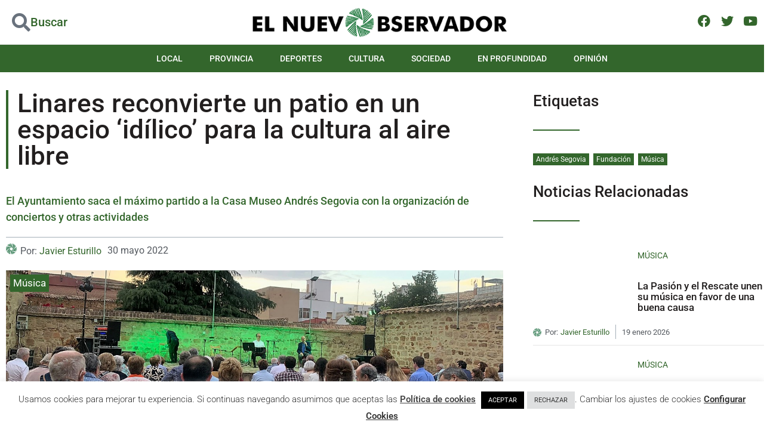

--- FILE ---
content_type: text/html; charset=UTF-8
request_url: https://elnuevoobservador.com/linares-reconvierte-un-patio-en-un-espacio-idilico-para-la-cultura-al-aire-libre/
body_size: 42798
content:
<!doctype html>
<html lang="es">
<head>
	<meta charset="UTF-8">
	<meta name="viewport" content="width=device-width, initial-scale=1">
	<link rel="profile" href="https://gmpg.org/xfn/11">
	<meta name='robots' content='index, follow, max-image-preview:large, max-snippet:-1, max-video-preview:-1' />

	<!-- This site is optimized with the Yoast SEO plugin v26.8 - https://yoast.com/product/yoast-seo-wordpress/ -->
	<title>Linares reconvierte un patio en un espacio &#039;idílico&#039; para la cultura al aire libre - El NUEVO OBSERVADOR</title>
	<meta name="description" content="El Ayuntamiento saca el máximo partido a la Casa Museo Andrés Segovia con la organización de conciertos y otras actividades" />
	<link rel="canonical" href="https://elnuevoobservador.com/linares-reconvierte-un-patio-en-un-espacio-idilico-para-la-cultura-al-aire-libre/" />
	<meta property="og:locale" content="es_ES" />
	<meta property="og:type" content="article" />
	<meta property="og:title" content="Linares reconvierte un patio en un espacio &#039;idílico&#039; para la cultura al aire libre - El NUEVO OBSERVADOR" />
	<meta property="og:description" content="El Ayuntamiento saca el máximo partido a la Casa Museo Andrés Segovia con la organización de conciertos y otras actividades" />
	<meta property="og:url" content="https://elnuevoobservador.com/linares-reconvierte-un-patio-en-un-espacio-idilico-para-la-cultura-al-aire-libre/" />
	<meta property="og:site_name" content="El NUEVO OBSERVADOR" />
	<meta property="article:published_time" content="2022-05-30T16:50:22+00:00" />
	<meta property="article:modified_time" content="2022-05-30T17:03:02+00:00" />
	<meta property="og:image" content="https://elnuevoobservador.com/wp-content/uploads/Casa_Museo_Fundacion.jpg" />
	<meta property="og:image:width" content="1280" />
	<meta property="og:image:height" content="635" />
	<meta property="og:image:type" content="image/jpeg" />
	<meta name="author" content="Javier Esturillo" />
	<meta name="twitter:card" content="summary_large_image" />
	<meta name="twitter:label1" content="Escrito por" />
	<meta name="twitter:data1" content="Javier Esturillo" />
	<meta name="twitter:label2" content="Tiempo de lectura" />
	<meta name="twitter:data2" content="3 minutos" />
	<script type="application/ld+json" class="yoast-schema-graph">{"@context":"https://schema.org","@graph":[{"@type":"NewsArticle","@id":"https://elnuevoobservador.com/linares-reconvierte-un-patio-en-un-espacio-idilico-para-la-cultura-al-aire-libre/#article","isPartOf":{"@id":"https://elnuevoobservador.com/linares-reconvierte-un-patio-en-un-espacio-idilico-para-la-cultura-al-aire-libre/"},"author":{"name":"Javier Esturillo","@id":"https://elnuevoobservador.com/#/schema/person/688b8a1665c5cb5dd8d964c7570283fa"},"headline":"Linares reconvierte un patio en un espacio &#8216;idílico&#8217; para la cultura al aire libre","datePublished":"2022-05-30T16:50:22+00:00","dateModified":"2022-05-30T17:03:02+00:00","mainEntityOfPage":{"@id":"https://elnuevoobservador.com/linares-reconvierte-un-patio-en-un-espacio-idilico-para-la-cultura-al-aire-libre/"},"wordCount":390,"commentCount":0,"publisher":{"@id":"https://elnuevoobservador.com/#organization"},"image":{"@id":"https://elnuevoobservador.com/linares-reconvierte-un-patio-en-un-espacio-idilico-para-la-cultura-al-aire-libre/#primaryimage"},"thumbnailUrl":"https://elnuevoobservador.com/wp-content/uploads/Casa_Museo_Fundacion.jpg","keywords":["Andrés Segovia","Fundación","Música"],"articleSection":["Música"],"inLanguage":"es","potentialAction":[{"@type":"CommentAction","name":"Comment","target":["https://elnuevoobservador.com/linares-reconvierte-un-patio-en-un-espacio-idilico-para-la-cultura-al-aire-libre/#respond"]}]},{"@type":"WebPage","@id":"https://elnuevoobservador.com/linares-reconvierte-un-patio-en-un-espacio-idilico-para-la-cultura-al-aire-libre/","url":"https://elnuevoobservador.com/linares-reconvierte-un-patio-en-un-espacio-idilico-para-la-cultura-al-aire-libre/","name":"Linares reconvierte un patio en un espacio 'idílico' para la cultura al aire libre - El NUEVO OBSERVADOR","isPartOf":{"@id":"https://elnuevoobservador.com/#website"},"primaryImageOfPage":{"@id":"https://elnuevoobservador.com/linares-reconvierte-un-patio-en-un-espacio-idilico-para-la-cultura-al-aire-libre/#primaryimage"},"image":{"@id":"https://elnuevoobservador.com/linares-reconvierte-un-patio-en-un-espacio-idilico-para-la-cultura-al-aire-libre/#primaryimage"},"thumbnailUrl":"https://elnuevoobservador.com/wp-content/uploads/Casa_Museo_Fundacion.jpg","datePublished":"2022-05-30T16:50:22+00:00","dateModified":"2022-05-30T17:03:02+00:00","description":"El Ayuntamiento saca el máximo partido a la Casa Museo Andrés Segovia con la organización de conciertos y otras actividades","breadcrumb":{"@id":"https://elnuevoobservador.com/linares-reconvierte-un-patio-en-un-espacio-idilico-para-la-cultura-al-aire-libre/#breadcrumb"},"inLanguage":"es","potentialAction":[{"@type":"ReadAction","target":["https://elnuevoobservador.com/linares-reconvierte-un-patio-en-un-espacio-idilico-para-la-cultura-al-aire-libre/"]}]},{"@type":"ImageObject","inLanguage":"es","@id":"https://elnuevoobservador.com/linares-reconvierte-un-patio-en-un-espacio-idilico-para-la-cultura-al-aire-libre/#primaryimage","url":"https://elnuevoobservador.com/wp-content/uploads/Casa_Museo_Fundacion.jpg","contentUrl":"https://elnuevoobservador.com/wp-content/uploads/Casa_Museo_Fundacion.jpg","width":1280,"height":635,"caption":"Patio de la Casa Museo Andrés Segovia antes durante una actuación musical. Foto: Cultura Linares"},{"@type":"BreadcrumbList","@id":"https://elnuevoobservador.com/linares-reconvierte-un-patio-en-un-espacio-idilico-para-la-cultura-al-aire-libre/#breadcrumb","itemListElement":[{"@type":"ListItem","position":1,"name":"Portada","item":"https://elnuevoobservador.com/"},{"@type":"ListItem","position":2,"name":"Linares reconvierte un patio en un espacio &#8216;idílico&#8217; para la cultura al aire libre"}]},{"@type":"WebSite","@id":"https://elnuevoobservador.com/#website","url":"https://elnuevoobservador.com/","name":"El NUEVO OBSERVADOR","description":"Diario de Noticias","publisher":{"@id":"https://elnuevoobservador.com/#organization"},"potentialAction":[{"@type":"SearchAction","target":{"@type":"EntryPoint","urlTemplate":"https://elnuevoobservador.com/?s={search_term_string}"},"query-input":{"@type":"PropertyValueSpecification","valueRequired":true,"valueName":"search_term_string"}}],"inLanguage":"es"},{"@type":"Organization","@id":"https://elnuevoobservador.com/#organization","name":"El nuevo observador - Periódico digital","url":"https://elnuevoobservador.com/","logo":{"@type":"ImageObject","inLanguage":"es","@id":"https://elnuevoobservador.com/#/schema/logo/image/","url":"https://elnuevoobservador.com/wp-content/uploads/EL-NUEVO-OBSERVADOR-Horizontal.png","contentUrl":"https://elnuevoobservador.com/wp-content/uploads/EL-NUEVO-OBSERVADOR-Horizontal.png","width":494,"height":61,"caption":"El nuevo observador - Periódico digital"},"image":{"@id":"https://elnuevoobservador.com/#/schema/logo/image/"}},{"@type":"Person","@id":"https://elnuevoobservador.com/#/schema/person/688b8a1665c5cb5dd8d964c7570283fa","name":"Javier Esturillo","url":"https://elnuevoobservador.com/author/javier-esturillo/"}]}</script>
	<!-- / Yoast SEO plugin. -->


<link rel='dns-prefetch' href='//www.googletagmanager.com' />
<link rel="alternate" type="application/rss+xml" title="El NUEVO OBSERVADOR &raquo; Feed" href="https://elnuevoobservador.com/feed/" />
<link rel="alternate" type="application/rss+xml" title="El NUEVO OBSERVADOR &raquo; Feed de los comentarios" href="https://elnuevoobservador.com/comments/feed/" />
<link rel="alternate" type="application/rss+xml" title="El NUEVO OBSERVADOR &raquo; Comentario Linares reconvierte un patio en un espacio &#8216;idílico&#8217; para la cultura al aire libre del feed" href="https://elnuevoobservador.com/linares-reconvierte-un-patio-en-un-espacio-idilico-para-la-cultura-al-aire-libre/feed/" />
<link rel="alternate" title="oEmbed (JSON)" type="application/json+oembed" href="https://elnuevoobservador.com/wp-json/oembed/1.0/embed?url=https%3A%2F%2Felnuevoobservador.com%2Flinares-reconvierte-un-patio-en-un-espacio-idilico-para-la-cultura-al-aire-libre%2F" />
<link rel="alternate" title="oEmbed (XML)" type="text/xml+oembed" href="https://elnuevoobservador.com/wp-json/oembed/1.0/embed?url=https%3A%2F%2Felnuevoobservador.com%2Flinares-reconvierte-un-patio-en-un-espacio-idilico-para-la-cultura-al-aire-libre%2F&#038;format=xml" />
<style id='wp-img-auto-sizes-contain-inline-css'>
img:is([sizes=auto i],[sizes^="auto," i]){contain-intrinsic-size:3000px 1500px}
/*# sourceURL=wp-img-auto-sizes-contain-inline-css */
</style>
<style id='wp-emoji-styles-inline-css'>

	img.wp-smiley, img.emoji {
		display: inline !important;
		border: none !important;
		box-shadow: none !important;
		height: 1em !important;
		width: 1em !important;
		margin: 0 0.07em !important;
		vertical-align: -0.1em !important;
		background: none !important;
		padding: 0 !important;
	}
/*# sourceURL=wp-emoji-styles-inline-css */
</style>
<link rel='stylesheet' id='wp-block-library-css' href='https://elnuevoobservador.com/wp-includes/css/dist/block-library/style.min.css?ver=6.9' media='all' />
<link rel='stylesheet' id='jet-engine-frontend-css' href='https://elnuevoobservador.com/wp-content/plugins/jet-engine/assets/css/frontend.css?ver=3.8.2' media='all' />
<style id='global-styles-inline-css'>
:root{--wp--preset--aspect-ratio--square: 1;--wp--preset--aspect-ratio--4-3: 4/3;--wp--preset--aspect-ratio--3-4: 3/4;--wp--preset--aspect-ratio--3-2: 3/2;--wp--preset--aspect-ratio--2-3: 2/3;--wp--preset--aspect-ratio--16-9: 16/9;--wp--preset--aspect-ratio--9-16: 9/16;--wp--preset--color--black: #000000;--wp--preset--color--cyan-bluish-gray: #abb8c3;--wp--preset--color--white: #ffffff;--wp--preset--color--pale-pink: #f78da7;--wp--preset--color--vivid-red: #cf2e2e;--wp--preset--color--luminous-vivid-orange: #ff6900;--wp--preset--color--luminous-vivid-amber: #fcb900;--wp--preset--color--light-green-cyan: #7bdcb5;--wp--preset--color--vivid-green-cyan: #00d084;--wp--preset--color--pale-cyan-blue: #8ed1fc;--wp--preset--color--vivid-cyan-blue: #0693e3;--wp--preset--color--vivid-purple: #9b51e0;--wp--preset--gradient--vivid-cyan-blue-to-vivid-purple: linear-gradient(135deg,rgb(6,147,227) 0%,rgb(155,81,224) 100%);--wp--preset--gradient--light-green-cyan-to-vivid-green-cyan: linear-gradient(135deg,rgb(122,220,180) 0%,rgb(0,208,130) 100%);--wp--preset--gradient--luminous-vivid-amber-to-luminous-vivid-orange: linear-gradient(135deg,rgb(252,185,0) 0%,rgb(255,105,0) 100%);--wp--preset--gradient--luminous-vivid-orange-to-vivid-red: linear-gradient(135deg,rgb(255,105,0) 0%,rgb(207,46,46) 100%);--wp--preset--gradient--very-light-gray-to-cyan-bluish-gray: linear-gradient(135deg,rgb(238,238,238) 0%,rgb(169,184,195) 100%);--wp--preset--gradient--cool-to-warm-spectrum: linear-gradient(135deg,rgb(74,234,220) 0%,rgb(151,120,209) 20%,rgb(207,42,186) 40%,rgb(238,44,130) 60%,rgb(251,105,98) 80%,rgb(254,248,76) 100%);--wp--preset--gradient--blush-light-purple: linear-gradient(135deg,rgb(255,206,236) 0%,rgb(152,150,240) 100%);--wp--preset--gradient--blush-bordeaux: linear-gradient(135deg,rgb(254,205,165) 0%,rgb(254,45,45) 50%,rgb(107,0,62) 100%);--wp--preset--gradient--luminous-dusk: linear-gradient(135deg,rgb(255,203,112) 0%,rgb(199,81,192) 50%,rgb(65,88,208) 100%);--wp--preset--gradient--pale-ocean: linear-gradient(135deg,rgb(255,245,203) 0%,rgb(182,227,212) 50%,rgb(51,167,181) 100%);--wp--preset--gradient--electric-grass: linear-gradient(135deg,rgb(202,248,128) 0%,rgb(113,206,126) 100%);--wp--preset--gradient--midnight: linear-gradient(135deg,rgb(2,3,129) 0%,rgb(40,116,252) 100%);--wp--preset--font-size--small: 13px;--wp--preset--font-size--medium: 20px;--wp--preset--font-size--large: 36px;--wp--preset--font-size--x-large: 42px;--wp--preset--spacing--20: 0.44rem;--wp--preset--spacing--30: 0.67rem;--wp--preset--spacing--40: 1rem;--wp--preset--spacing--50: 1.5rem;--wp--preset--spacing--60: 2.25rem;--wp--preset--spacing--70: 3.38rem;--wp--preset--spacing--80: 5.06rem;--wp--preset--shadow--natural: 6px 6px 9px rgba(0, 0, 0, 0.2);--wp--preset--shadow--deep: 12px 12px 50px rgba(0, 0, 0, 0.4);--wp--preset--shadow--sharp: 6px 6px 0px rgba(0, 0, 0, 0.2);--wp--preset--shadow--outlined: 6px 6px 0px -3px rgb(255, 255, 255), 6px 6px rgb(0, 0, 0);--wp--preset--shadow--crisp: 6px 6px 0px rgb(0, 0, 0);}:root { --wp--style--global--content-size: 800px;--wp--style--global--wide-size: 1200px; }:where(body) { margin: 0; }.wp-site-blocks > .alignleft { float: left; margin-right: 2em; }.wp-site-blocks > .alignright { float: right; margin-left: 2em; }.wp-site-blocks > .aligncenter { justify-content: center; margin-left: auto; margin-right: auto; }:where(.wp-site-blocks) > * { margin-block-start: 24px; margin-block-end: 0; }:where(.wp-site-blocks) > :first-child { margin-block-start: 0; }:where(.wp-site-blocks) > :last-child { margin-block-end: 0; }:root { --wp--style--block-gap: 24px; }:root :where(.is-layout-flow) > :first-child{margin-block-start: 0;}:root :where(.is-layout-flow) > :last-child{margin-block-end: 0;}:root :where(.is-layout-flow) > *{margin-block-start: 24px;margin-block-end: 0;}:root :where(.is-layout-constrained) > :first-child{margin-block-start: 0;}:root :where(.is-layout-constrained) > :last-child{margin-block-end: 0;}:root :where(.is-layout-constrained) > *{margin-block-start: 24px;margin-block-end: 0;}:root :where(.is-layout-flex){gap: 24px;}:root :where(.is-layout-grid){gap: 24px;}.is-layout-flow > .alignleft{float: left;margin-inline-start: 0;margin-inline-end: 2em;}.is-layout-flow > .alignright{float: right;margin-inline-start: 2em;margin-inline-end: 0;}.is-layout-flow > .aligncenter{margin-left: auto !important;margin-right: auto !important;}.is-layout-constrained > .alignleft{float: left;margin-inline-start: 0;margin-inline-end: 2em;}.is-layout-constrained > .alignright{float: right;margin-inline-start: 2em;margin-inline-end: 0;}.is-layout-constrained > .aligncenter{margin-left: auto !important;margin-right: auto !important;}.is-layout-constrained > :where(:not(.alignleft):not(.alignright):not(.alignfull)){max-width: var(--wp--style--global--content-size);margin-left: auto !important;margin-right: auto !important;}.is-layout-constrained > .alignwide{max-width: var(--wp--style--global--wide-size);}body .is-layout-flex{display: flex;}.is-layout-flex{flex-wrap: wrap;align-items: center;}.is-layout-flex > :is(*, div){margin: 0;}body .is-layout-grid{display: grid;}.is-layout-grid > :is(*, div){margin: 0;}body{padding-top: 0px;padding-right: 0px;padding-bottom: 0px;padding-left: 0px;}a:where(:not(.wp-element-button)){text-decoration: underline;}:root :where(.wp-element-button, .wp-block-button__link){background-color: #32373c;border-width: 0;color: #fff;font-family: inherit;font-size: inherit;font-style: inherit;font-weight: inherit;letter-spacing: inherit;line-height: inherit;padding-top: calc(0.667em + 2px);padding-right: calc(1.333em + 2px);padding-bottom: calc(0.667em + 2px);padding-left: calc(1.333em + 2px);text-decoration: none;text-transform: inherit;}.has-black-color{color: var(--wp--preset--color--black) !important;}.has-cyan-bluish-gray-color{color: var(--wp--preset--color--cyan-bluish-gray) !important;}.has-white-color{color: var(--wp--preset--color--white) !important;}.has-pale-pink-color{color: var(--wp--preset--color--pale-pink) !important;}.has-vivid-red-color{color: var(--wp--preset--color--vivid-red) !important;}.has-luminous-vivid-orange-color{color: var(--wp--preset--color--luminous-vivid-orange) !important;}.has-luminous-vivid-amber-color{color: var(--wp--preset--color--luminous-vivid-amber) !important;}.has-light-green-cyan-color{color: var(--wp--preset--color--light-green-cyan) !important;}.has-vivid-green-cyan-color{color: var(--wp--preset--color--vivid-green-cyan) !important;}.has-pale-cyan-blue-color{color: var(--wp--preset--color--pale-cyan-blue) !important;}.has-vivid-cyan-blue-color{color: var(--wp--preset--color--vivid-cyan-blue) !important;}.has-vivid-purple-color{color: var(--wp--preset--color--vivid-purple) !important;}.has-black-background-color{background-color: var(--wp--preset--color--black) !important;}.has-cyan-bluish-gray-background-color{background-color: var(--wp--preset--color--cyan-bluish-gray) !important;}.has-white-background-color{background-color: var(--wp--preset--color--white) !important;}.has-pale-pink-background-color{background-color: var(--wp--preset--color--pale-pink) !important;}.has-vivid-red-background-color{background-color: var(--wp--preset--color--vivid-red) !important;}.has-luminous-vivid-orange-background-color{background-color: var(--wp--preset--color--luminous-vivid-orange) !important;}.has-luminous-vivid-amber-background-color{background-color: var(--wp--preset--color--luminous-vivid-amber) !important;}.has-light-green-cyan-background-color{background-color: var(--wp--preset--color--light-green-cyan) !important;}.has-vivid-green-cyan-background-color{background-color: var(--wp--preset--color--vivid-green-cyan) !important;}.has-pale-cyan-blue-background-color{background-color: var(--wp--preset--color--pale-cyan-blue) !important;}.has-vivid-cyan-blue-background-color{background-color: var(--wp--preset--color--vivid-cyan-blue) !important;}.has-vivid-purple-background-color{background-color: var(--wp--preset--color--vivid-purple) !important;}.has-black-border-color{border-color: var(--wp--preset--color--black) !important;}.has-cyan-bluish-gray-border-color{border-color: var(--wp--preset--color--cyan-bluish-gray) !important;}.has-white-border-color{border-color: var(--wp--preset--color--white) !important;}.has-pale-pink-border-color{border-color: var(--wp--preset--color--pale-pink) !important;}.has-vivid-red-border-color{border-color: var(--wp--preset--color--vivid-red) !important;}.has-luminous-vivid-orange-border-color{border-color: var(--wp--preset--color--luminous-vivid-orange) !important;}.has-luminous-vivid-amber-border-color{border-color: var(--wp--preset--color--luminous-vivid-amber) !important;}.has-light-green-cyan-border-color{border-color: var(--wp--preset--color--light-green-cyan) !important;}.has-vivid-green-cyan-border-color{border-color: var(--wp--preset--color--vivid-green-cyan) !important;}.has-pale-cyan-blue-border-color{border-color: var(--wp--preset--color--pale-cyan-blue) !important;}.has-vivid-cyan-blue-border-color{border-color: var(--wp--preset--color--vivid-cyan-blue) !important;}.has-vivid-purple-border-color{border-color: var(--wp--preset--color--vivid-purple) !important;}.has-vivid-cyan-blue-to-vivid-purple-gradient-background{background: var(--wp--preset--gradient--vivid-cyan-blue-to-vivid-purple) !important;}.has-light-green-cyan-to-vivid-green-cyan-gradient-background{background: var(--wp--preset--gradient--light-green-cyan-to-vivid-green-cyan) !important;}.has-luminous-vivid-amber-to-luminous-vivid-orange-gradient-background{background: var(--wp--preset--gradient--luminous-vivid-amber-to-luminous-vivid-orange) !important;}.has-luminous-vivid-orange-to-vivid-red-gradient-background{background: var(--wp--preset--gradient--luminous-vivid-orange-to-vivid-red) !important;}.has-very-light-gray-to-cyan-bluish-gray-gradient-background{background: var(--wp--preset--gradient--very-light-gray-to-cyan-bluish-gray) !important;}.has-cool-to-warm-spectrum-gradient-background{background: var(--wp--preset--gradient--cool-to-warm-spectrum) !important;}.has-blush-light-purple-gradient-background{background: var(--wp--preset--gradient--blush-light-purple) !important;}.has-blush-bordeaux-gradient-background{background: var(--wp--preset--gradient--blush-bordeaux) !important;}.has-luminous-dusk-gradient-background{background: var(--wp--preset--gradient--luminous-dusk) !important;}.has-pale-ocean-gradient-background{background: var(--wp--preset--gradient--pale-ocean) !important;}.has-electric-grass-gradient-background{background: var(--wp--preset--gradient--electric-grass) !important;}.has-midnight-gradient-background{background: var(--wp--preset--gradient--midnight) !important;}.has-small-font-size{font-size: var(--wp--preset--font-size--small) !important;}.has-medium-font-size{font-size: var(--wp--preset--font-size--medium) !important;}.has-large-font-size{font-size: var(--wp--preset--font-size--large) !important;}.has-x-large-font-size{font-size: var(--wp--preset--font-size--x-large) !important;}
:root :where(.wp-block-pullquote){font-size: 1.5em;line-height: 1.6;}
/*# sourceURL=global-styles-inline-css */
</style>
<link rel='stylesheet' id='contact-form-7-css' href='https://elnuevoobservador.com/wp-content/plugins/contact-form-7/includes/css/styles.css?ver=6.1.4' media='all' />
<link rel='stylesheet' id='cookie-law-info-css' href='https://elnuevoobservador.com/wp-content/plugins/cookie-law-info/legacy/public/css/cookie-law-info-public.css?ver=3.3.9' media='all' />
<link rel='stylesheet' id='cookie-law-info-gdpr-css' href='https://elnuevoobservador.com/wp-content/plugins/cookie-law-info/legacy/public/css/cookie-law-info-gdpr.css?ver=3.3.9' media='all' />
<link rel='stylesheet' id='hello-elementor-css' href='https://elnuevoobservador.com/wp-content/themes/hello-elementor/assets/css/reset.css?ver=3.4.5' media='all' />
<link rel='stylesheet' id='hello-elementor-theme-style-css' href='https://elnuevoobservador.com/wp-content/themes/hello-elementor/assets/css/theme.css?ver=3.4.5' media='all' />
<link rel='stylesheet' id='hello-elementor-header-footer-css' href='https://elnuevoobservador.com/wp-content/themes/hello-elementor/assets/css/header-footer.css?ver=3.4.5' media='all' />
<link rel='stylesheet' id='elementor-frontend-css' href='https://elnuevoobservador.com/wp-content/plugins/elementor/assets/css/frontend.min.css?ver=3.34.0' media='all' />
<link rel='stylesheet' id='elementor-post-5-css' href='https://elnuevoobservador.com/wp-content/uploads/elementor/css/post-5.css?ver=1768967569' media='all' />
<link rel='stylesheet' id='jet-popup-frontend-css' href='https://elnuevoobservador.com/wp-content/plugins/jet-popup/assets/css/jet-popup-frontend.css?ver=2.0.20.3' media='all' />
<link rel='stylesheet' id='jet-theme-core-frontend-styles-css' href='https://elnuevoobservador.com/wp-content/plugins/jet-theme-core/assets/css/frontend.css?ver=2.3.1.1' media='all' />
<link rel='stylesheet' id='widget-icon-box-css' href='https://elnuevoobservador.com/wp-content/plugins/elementor/assets/css/widget-icon-box.min.css?ver=3.34.0' media='all' />
<link rel='stylesheet' id='widget-image-css' href='https://elnuevoobservador.com/wp-content/plugins/elementor/assets/css/widget-image.min.css?ver=3.34.0' media='all' />
<link rel='stylesheet' id='e-animation-shrink-css' href='https://elnuevoobservador.com/wp-content/plugins/elementor/assets/lib/animations/styles/e-animation-shrink.min.css?ver=3.34.0' media='all' />
<link rel='stylesheet' id='widget-social-icons-css' href='https://elnuevoobservador.com/wp-content/plugins/elementor/assets/css/widget-social-icons.min.css?ver=3.34.0' media='all' />
<link rel='stylesheet' id='e-apple-webkit-css' href='https://elnuevoobservador.com/wp-content/plugins/elementor/assets/css/conditionals/apple-webkit.min.css?ver=3.34.0' media='all' />
<link rel='stylesheet' id='e-sticky-css' href='https://elnuevoobservador.com/wp-content/plugins/elementor-pro/assets/css/modules/sticky.min.css?ver=3.34.0' media='all' />
<link rel='stylesheet' id='widget-nav-menu-css' href='https://elnuevoobservador.com/wp-content/plugins/elementor-pro/assets/css/widget-nav-menu.min.css?ver=3.34.0' media='all' />
<link rel='stylesheet' id='widget-divider-css' href='https://elnuevoobservador.com/wp-content/plugins/elementor/assets/css/widget-divider.min.css?ver=3.34.0' media='all' />
<link rel='stylesheet' id='widget-icon-list-css' href='https://elnuevoobservador.com/wp-content/plugins/elementor/assets/css/widget-icon-list.min.css?ver=3.34.0' media='all' />
<link rel='stylesheet' id='widget-heading-css' href='https://elnuevoobservador.com/wp-content/plugins/elementor/assets/css/widget-heading.min.css?ver=3.34.0' media='all' />
<link rel='stylesheet' id='widget-share-buttons-css' href='https://elnuevoobservador.com/wp-content/plugins/elementor-pro/assets/css/widget-share-buttons.min.css?ver=3.34.0' media='all' />
<link rel='stylesheet' id='elementor-icons-shared-0-css' href='https://elnuevoobservador.com/wp-content/plugins/elementor/assets/lib/font-awesome/css/fontawesome.min.css?ver=5.15.3' media='all' />
<link rel='stylesheet' id='elementor-icons-fa-solid-css' href='https://elnuevoobservador.com/wp-content/plugins/elementor/assets/lib/font-awesome/css/solid.min.css?ver=5.15.3' media='all' />
<link rel='stylesheet' id='elementor-icons-fa-brands-css' href='https://elnuevoobservador.com/wp-content/plugins/elementor/assets/lib/font-awesome/css/brands.min.css?ver=5.15.3' media='all' />
<link rel='stylesheet' id='swiper-css' href='https://elnuevoobservador.com/wp-content/plugins/elementor/assets/lib/swiper/v8/css/swiper.min.css?ver=8.4.5' media='all' />
<link rel='stylesheet' id='e-swiper-css' href='https://elnuevoobservador.com/wp-content/plugins/elementor/assets/css/conditionals/e-swiper.min.css?ver=3.34.0' media='all' />
<link rel='stylesheet' id='widget-gallery-css' href='https://elnuevoobservador.com/wp-content/plugins/elementor-pro/assets/css/widget-gallery.min.css?ver=3.34.0' media='all' />
<link rel='stylesheet' id='elementor-gallery-css' href='https://elnuevoobservador.com/wp-content/plugins/elementor/assets/lib/e-gallery/css/e-gallery.min.css?ver=1.2.0' media='all' />
<link rel='stylesheet' id='e-transitions-css' href='https://elnuevoobservador.com/wp-content/plugins/elementor-pro/assets/css/conditionals/transitions.min.css?ver=3.34.0' media='all' />
<link rel='stylesheet' id='widget-post-navigation-css' href='https://elnuevoobservador.com/wp-content/plugins/elementor-pro/assets/css/widget-post-navigation.min.css?ver=3.34.0' media='all' />
<link rel='stylesheet' id='elementor-icons-css' href='https://elnuevoobservador.com/wp-content/plugins/elementor/assets/lib/eicons/css/elementor-icons.min.css?ver=5.45.0' media='all' />
<link rel='stylesheet' id='jet-blog-css' href='https://elnuevoobservador.com/wp-content/plugins/jet-blog/assets/css/jet-blog.css?ver=2.4.7.1' media='all' />
<link rel='stylesheet' id='font-awesome-5-all-css' href='https://elnuevoobservador.com/wp-content/plugins/elementor/assets/lib/font-awesome/css/all.min.css?ver=3.34.0' media='all' />
<link rel='stylesheet' id='font-awesome-4-shim-css' href='https://elnuevoobservador.com/wp-content/plugins/elementor/assets/lib/font-awesome/css/v4-shims.min.css?ver=3.34.0' media='all' />
<link rel='stylesheet' id='elementor-post-150-css' href='https://elnuevoobservador.com/wp-content/uploads/elementor/css/post-150.css?ver=1768967569' media='all' />
<link rel='stylesheet' id='elementor-post-42-css' href='https://elnuevoobservador.com/wp-content/uploads/elementor/css/post-42.css?ver=1768967569' media='all' />
<link rel='stylesheet' id='elementor-post-226-css' href='https://elnuevoobservador.com/wp-content/uploads/elementor/css/post-226.css?ver=1768967569' media='all' />
<link rel='stylesheet' id='elementor-post-296-css' href='https://elnuevoobservador.com/wp-content/uploads/elementor/css/post-296.css?ver=1768967576' media='all' />
<link rel='stylesheet' id='wpdiscuz-frontend-css-css' href='https://elnuevoobservador.com/wp-content/plugins/wpdiscuz/themes/default/style.css?ver=7.6.42' media='all' />
<style id='wpdiscuz-frontend-css-inline-css'>
 #wpdcom .wpd-blog-administrator .wpd-comment-label{color:#ffffff;background-color:#00B38F;border:none}#wpdcom .wpd-blog-administrator .wpd-comment-author, #wpdcom .wpd-blog-administrator .wpd-comment-author a{color:#00B38F}#wpdcom.wpd-layout-1 .wpd-comment .wpd-blog-administrator .wpd-avatar img{border-color:#00B38F}#wpdcom.wpd-layout-2 .wpd-comment.wpd-reply .wpd-comment-wrap.wpd-blog-administrator{border-left:3px solid #00B38F}#wpdcom.wpd-layout-2 .wpd-comment .wpd-blog-administrator .wpd-avatar img{border-bottom-color:#00B38F}#wpdcom.wpd-layout-3 .wpd-blog-administrator .wpd-comment-subheader{border-top:1px dashed #00B38F}#wpdcom.wpd-layout-3 .wpd-reply .wpd-blog-administrator .wpd-comment-right{border-left:1px solid #00B38F}#wpdcom .wpd-blog-editor .wpd-comment-label{color:#ffffff;background-color:#00B38F;border:none}#wpdcom .wpd-blog-editor .wpd-comment-author, #wpdcom .wpd-blog-editor .wpd-comment-author a{color:#00B38F}#wpdcom.wpd-layout-1 .wpd-comment .wpd-blog-editor .wpd-avatar img{border-color:#00B38F}#wpdcom.wpd-layout-2 .wpd-comment.wpd-reply .wpd-comment-wrap.wpd-blog-editor{border-left:3px solid #00B38F}#wpdcom.wpd-layout-2 .wpd-comment .wpd-blog-editor .wpd-avatar img{border-bottom-color:#00B38F}#wpdcom.wpd-layout-3 .wpd-blog-editor .wpd-comment-subheader{border-top:1px dashed #00B38F}#wpdcom.wpd-layout-3 .wpd-reply .wpd-blog-editor .wpd-comment-right{border-left:1px solid #00B38F}#wpdcom .wpd-blog-author .wpd-comment-label{color:#ffffff;background-color:#00B38F;border:none}#wpdcom .wpd-blog-author .wpd-comment-author, #wpdcom .wpd-blog-author .wpd-comment-author a{color:#00B38F}#wpdcom.wpd-layout-1 .wpd-comment .wpd-blog-author .wpd-avatar img{border-color:#00B38F}#wpdcom.wpd-layout-2 .wpd-comment .wpd-blog-author .wpd-avatar img{border-bottom-color:#00B38F}#wpdcom.wpd-layout-3 .wpd-blog-author .wpd-comment-subheader{border-top:1px dashed #00B38F}#wpdcom.wpd-layout-3 .wpd-reply .wpd-blog-author .wpd-comment-right{border-left:1px solid #00B38F}#wpdcom .wpd-blog-contributor .wpd-comment-label{color:#ffffff;background-color:#00B38F;border:none}#wpdcom .wpd-blog-contributor .wpd-comment-author, #wpdcom .wpd-blog-contributor .wpd-comment-author a{color:#00B38F}#wpdcom.wpd-layout-1 .wpd-comment .wpd-blog-contributor .wpd-avatar img{border-color:#00B38F}#wpdcom.wpd-layout-2 .wpd-comment .wpd-blog-contributor .wpd-avatar img{border-bottom-color:#00B38F}#wpdcom.wpd-layout-3 .wpd-blog-contributor .wpd-comment-subheader{border-top:1px dashed #00B38F}#wpdcom.wpd-layout-3 .wpd-reply .wpd-blog-contributor .wpd-comment-right{border-left:1px solid #00B38F}#wpdcom .wpd-blog-subscriber .wpd-comment-label{color:#ffffff;background-color:#00B38F;border:none}#wpdcom .wpd-blog-subscriber .wpd-comment-author, #wpdcom .wpd-blog-subscriber .wpd-comment-author a{color:#00B38F}#wpdcom.wpd-layout-2 .wpd-comment .wpd-blog-subscriber .wpd-avatar img{border-bottom-color:#00B38F}#wpdcom.wpd-layout-3 .wpd-blog-subscriber .wpd-comment-subheader{border-top:1px dashed #00B38F}#wpdcom .wpd-blog-wpseo_manager .wpd-comment-label{color:#ffffff;background-color:#00B38F;border:none}#wpdcom .wpd-blog-wpseo_manager .wpd-comment-author, #wpdcom .wpd-blog-wpseo_manager .wpd-comment-author a{color:#00B38F}#wpdcom.wpd-layout-1 .wpd-comment .wpd-blog-wpseo_manager .wpd-avatar img{border-color:#00B38F}#wpdcom.wpd-layout-2 .wpd-comment .wpd-blog-wpseo_manager .wpd-avatar img{border-bottom-color:#00B38F}#wpdcom.wpd-layout-3 .wpd-blog-wpseo_manager .wpd-comment-subheader{border-top:1px dashed #00B38F}#wpdcom.wpd-layout-3 .wpd-reply .wpd-blog-wpseo_manager .wpd-comment-right{border-left:1px solid #00B38F}#wpdcom .wpd-blog-wpseo_editor .wpd-comment-label{color:#ffffff;background-color:#00B38F;border:none}#wpdcom .wpd-blog-wpseo_editor .wpd-comment-author, #wpdcom .wpd-blog-wpseo_editor .wpd-comment-author a{color:#00B38F}#wpdcom.wpd-layout-1 .wpd-comment .wpd-blog-wpseo_editor .wpd-avatar img{border-color:#00B38F}#wpdcom.wpd-layout-2 .wpd-comment .wpd-blog-wpseo_editor .wpd-avatar img{border-bottom-color:#00B38F}#wpdcom.wpd-layout-3 .wpd-blog-wpseo_editor .wpd-comment-subheader{border-top:1px dashed #00B38F}#wpdcom.wpd-layout-3 .wpd-reply .wpd-blog-wpseo_editor .wpd-comment-right{border-left:1px solid #00B38F}#wpdcom .wpd-blog-post_author .wpd-comment-label{color:#ffffff;background-color:#00B38F;border:none}#wpdcom .wpd-blog-post_author .wpd-comment-author, #wpdcom .wpd-blog-post_author .wpd-comment-author a{color:#00B38F}#wpdcom .wpd-blog-post_author .wpd-avatar img{border-color:#00B38F}#wpdcom.wpd-layout-1 .wpd-comment .wpd-blog-post_author .wpd-avatar img{border-color:#00B38F}#wpdcom.wpd-layout-2 .wpd-comment.wpd-reply .wpd-comment-wrap.wpd-blog-post_author{border-left:3px solid #00B38F}#wpdcom.wpd-layout-2 .wpd-comment .wpd-blog-post_author .wpd-avatar img{border-bottom-color:#00B38F}#wpdcom.wpd-layout-3 .wpd-blog-post_author .wpd-comment-subheader{border-top:1px dashed #00B38F}#wpdcom.wpd-layout-3 .wpd-reply .wpd-blog-post_author .wpd-comment-right{border-left:1px solid #00B38F}#wpdcom .wpd-blog-guest .wpd-comment-label{color:#ffffff;background-color:#00B38F;border:none}#wpdcom .wpd-blog-guest .wpd-comment-author, #wpdcom .wpd-blog-guest .wpd-comment-author a{color:#00B38F}#wpdcom.wpd-layout-3 .wpd-blog-guest .wpd-comment-subheader{border-top:1px dashed #00B38F}#comments, #respond, .comments-area, #wpdcom{}#wpdcom .ql-editor > *{color:#777777}#wpdcom .ql-editor::before{}#wpdcom .ql-toolbar{border:1px solid #DDDDDD;border-top:none}#wpdcom .ql-container{border:1px solid #DDDDDD;border-bottom:none}#wpdcom .wpd-form-row .wpdiscuz-item input[type="text"], #wpdcom .wpd-form-row .wpdiscuz-item input[type="email"], #wpdcom .wpd-form-row .wpdiscuz-item input[type="url"], #wpdcom .wpd-form-row .wpdiscuz-item input[type="color"], #wpdcom .wpd-form-row .wpdiscuz-item input[type="date"], #wpdcom .wpd-form-row .wpdiscuz-item input[type="datetime"], #wpdcom .wpd-form-row .wpdiscuz-item input[type="datetime-local"], #wpdcom .wpd-form-row .wpdiscuz-item input[type="month"], #wpdcom .wpd-form-row .wpdiscuz-item input[type="number"], #wpdcom .wpd-form-row .wpdiscuz-item input[type="time"], #wpdcom textarea, #wpdcom select{border:1px solid #DDDDDD;color:#777777}#wpdcom .wpd-form-row .wpdiscuz-item textarea{border:1px solid #DDDDDD}#wpdcom input::placeholder, #wpdcom textarea::placeholder, #wpdcom input::-moz-placeholder, #wpdcom textarea::-webkit-input-placeholder{}#wpdcom .wpd-comment-text{color:#777777}#wpdcom .wpd-thread-head .wpd-thread-info{border-bottom:2px solid #33662c}#wpdcom .wpd-thread-head .wpd-thread-info.wpd-reviews-tab svg{fill:#33662c}#wpdcom .wpd-thread-head .wpdiscuz-user-settings{border-bottom:2px solid #33662c}#wpdcom .wpd-thread-head .wpdiscuz-user-settings:hover{color:#33662c}#wpdcom .wpd-comment .wpd-follow-link:hover{color:#33662c}#wpdcom .wpd-comment-status .wpd-sticky{color:#33662c}#wpdcom .wpd-thread-filter .wpdf-active{color:#33662c;border-bottom-color:#33662c}#wpdcom .wpd-comment-info-bar{border:1px dashed #5c8557;background:#ebf0ea}#wpdcom .wpd-comment-info-bar .wpd-current-view i{color:#33662c}#wpdcom .wpd-filter-view-all:hover{background:#33662c}#wpdcom .wpdiscuz-item .wpdiscuz-rating > label{color:#DDDDDD}#wpdcom .wpdiscuz-item .wpdiscuz-rating:not(:checked) > label:hover, .wpdiscuz-rating:not(:checked) > label:hover ~ label{}#wpdcom .wpdiscuz-item .wpdiscuz-rating > input ~ label:hover, #wpdcom .wpdiscuz-item .wpdiscuz-rating > input:not(:checked) ~ label:hover ~ label, #wpdcom .wpdiscuz-item .wpdiscuz-rating > input:not(:checked) ~ label:hover ~ label{color:#FFED85}#wpdcom .wpdiscuz-item .wpdiscuz-rating > input:checked ~ label:hover, #wpdcom .wpdiscuz-item .wpdiscuz-rating > input:checked ~ label:hover, #wpdcom .wpdiscuz-item .wpdiscuz-rating > label:hover ~ input:checked ~ label, #wpdcom .wpdiscuz-item .wpdiscuz-rating > input:checked + label:hover ~ label, #wpdcom .wpdiscuz-item .wpdiscuz-rating > input:checked ~ label:hover ~ label, .wpd-custom-field .wcf-active-star, #wpdcom .wpdiscuz-item .wpdiscuz-rating > input:checked ~ label{color:#FFD700}#wpd-post-rating .wpd-rating-wrap .wpd-rating-stars svg .wpd-star{fill:#DDDDDD}#wpd-post-rating .wpd-rating-wrap .wpd-rating-stars svg .wpd-active{fill:#FFD700}#wpd-post-rating .wpd-rating-wrap .wpd-rate-starts svg .wpd-star{fill:#DDDDDD}#wpd-post-rating .wpd-rating-wrap .wpd-rate-starts:hover svg .wpd-star{fill:#FFED85}#wpd-post-rating.wpd-not-rated .wpd-rating-wrap .wpd-rate-starts svg:hover ~ svg .wpd-star{fill:#DDDDDD}.wpdiscuz-post-rating-wrap .wpd-rating .wpd-rating-wrap .wpd-rating-stars svg .wpd-star{fill:#DDDDDD}.wpdiscuz-post-rating-wrap .wpd-rating .wpd-rating-wrap .wpd-rating-stars svg .wpd-active{fill:#FFD700}#wpdcom .wpd-comment .wpd-follow-active{color:#ff7a00}#wpdcom .page-numbers{color:#555;border:#555 1px solid}#wpdcom span.current{background:#555}#wpdcom.wpd-layout-1 .wpd-new-loaded-comment > .wpd-comment-wrap > .wpd-comment-right{background:#FFFAD6}#wpdcom.wpd-layout-2 .wpd-new-loaded-comment.wpd-comment > .wpd-comment-wrap > .wpd-comment-right{background:#FFFAD6}#wpdcom.wpd-layout-2 .wpd-new-loaded-comment.wpd-comment.wpd-reply > .wpd-comment-wrap > .wpd-comment-right{background:transparent}#wpdcom.wpd-layout-2 .wpd-new-loaded-comment.wpd-comment.wpd-reply > .wpd-comment-wrap{background:#FFFAD6}#wpdcom.wpd-layout-3 .wpd-new-loaded-comment.wpd-comment > .wpd-comment-wrap > .wpd-comment-right{background:#FFFAD6}#wpdcom .wpd-follow:hover i, #wpdcom .wpd-unfollow:hover i, #wpdcom .wpd-comment .wpd-follow-active:hover i{color:#33662c}#wpdcom .wpdiscuz-readmore{cursor:pointer;color:#33662c}.wpd-custom-field .wcf-pasiv-star, #wpcomm .wpdiscuz-item .wpdiscuz-rating > label{color:#DDDDDD}.wpd-wrapper .wpd-list-item.wpd-active{border-top:3px solid #33662c}#wpdcom.wpd-layout-2 .wpd-comment.wpd-reply.wpd-unapproved-comment .wpd-comment-wrap{border-left:3px solid #FFFAD6}#wpdcom.wpd-layout-3 .wpd-comment.wpd-reply.wpd-unapproved-comment .wpd-comment-right{border-left:1px solid #FFFAD6}#wpdcom .wpd-prim-button{background-color:#33662c;color:#FFFFFF}#wpdcom .wpd_label__check i.wpdicon-on{color:#33662c;border:1px solid #99b396}#wpd-bubble-wrapper #wpd-bubble-all-comments-count{color:#33662c}#wpd-bubble-wrapper > div{background-color:#33662c}#wpd-bubble-wrapper > #wpd-bubble #wpd-bubble-add-message{background-color:#33662c}#wpd-bubble-wrapper > #wpd-bubble #wpd-bubble-add-message::before{border-left-color:#33662c;border-right-color:#33662c}#wpd-bubble-wrapper.wpd-right-corner > #wpd-bubble #wpd-bubble-add-message::before{border-left-color:#33662c;border-right-color:#33662c}.wpd-inline-icon-wrapper path.wpd-inline-icon-first{fill:#33662c}.wpd-inline-icon-count{background-color:#33662c}.wpd-inline-icon-count::before{border-right-color:#33662c}.wpd-inline-form-wrapper::before{border-bottom-color:#33662c}.wpd-inline-form-question{background-color:#33662c}.wpd-inline-form{background-color:#33662c}.wpd-last-inline-comments-wrapper{border-color:#33662c}.wpd-last-inline-comments-wrapper::before{border-bottom-color:#33662c}.wpd-last-inline-comments-wrapper .wpd-view-all-inline-comments{background:#33662c}.wpd-last-inline-comments-wrapper .wpd-view-all-inline-comments:hover,.wpd-last-inline-comments-wrapper .wpd-view-all-inline-comments:active,.wpd-last-inline-comments-wrapper .wpd-view-all-inline-comments:focus{background-color:#33662c}#wpdcom .ql-snow .ql-tooltip[data-mode="link"]::before{content:"Enter link:"}#wpdcom .ql-snow .ql-tooltip.ql-editing a.ql-action::after{content:"Save"}.comments-area{width:auto}
/*# sourceURL=wpdiscuz-frontend-css-inline-css */
</style>
<link rel='stylesheet' id='wpdiscuz-fa-css' href='https://elnuevoobservador.com/wp-content/plugins/wpdiscuz/assets/third-party/font-awesome-5.13.0/css/fa.min.css?ver=7.6.42' media='all' />
<link rel='stylesheet' id='wpdiscuz-combo-css-css' href='https://elnuevoobservador.com/wp-content/plugins/wpdiscuz/assets/css/wpdiscuz-combo.min.css?ver=6.9' media='all' />
<link rel='stylesheet' id='jquery-chosen-css' href='https://elnuevoobservador.com/wp-content/plugins/jet-search/assets/lib/chosen/chosen.min.css?ver=1.8.7' media='all' />
<link rel='stylesheet' id='jet-search-css' href='https://elnuevoobservador.com/wp-content/plugins/jet-search/assets/css/jet-search.css?ver=3.5.16.1' media='all' />
<link rel='stylesheet' id='elementor-gf-local-roboto-css' href='https://elnuevoobservador.com/wp-content/uploads/elementor/google-fonts/css/roboto.css?ver=1743406016' media='all' />
<link rel='stylesheet' id='elementor-gf-local-robotoslab-css' href='https://elnuevoobservador.com/wp-content/uploads/elementor/google-fonts/css/robotoslab.css?ver=1743406017' media='all' />
<link rel='stylesheet' id='elementor-icons-fa-regular-css' href='https://elnuevoobservador.com/wp-content/plugins/elementor/assets/lib/font-awesome/css/regular.min.css?ver=5.15.3' media='all' />
<script src="https://elnuevoobservador.com/wp-includes/js/jquery/jquery.min.js?ver=3.7.1" id="jquery-core-js"></script>
<script src="https://elnuevoobservador.com/wp-includes/js/jquery/jquery-migrate.min.js?ver=3.4.1" id="jquery-migrate-js"></script>
<script src="https://elnuevoobservador.com/wp-includes/js/imagesloaded.min.js?ver=6.9" id="imagesLoaded-js"></script>
<script id="cookie-law-info-js-extra">
var Cli_Data = {"nn_cookie_ids":["PHPSESSID","cookielawinfo-checkbox-advertisement","elementor"],"cookielist":[],"non_necessary_cookies":{"necessary":["PHPSESSID","elementor"]},"ccpaEnabled":"","ccpaRegionBased":"","ccpaBarEnabled":"","strictlyEnabled":["necessary","obligatoire"],"ccpaType":"gdpr","js_blocking":"1","custom_integration":"","triggerDomRefresh":"","secure_cookies":""};
var cli_cookiebar_settings = {"animate_speed_hide":"500","animate_speed_show":"500","background":"#FFF","border":"#b1a6a6c2","border_on":"","button_1_button_colour":"#61a229","button_1_button_hover":"#4e8221","button_1_link_colour":"#fff","button_1_as_button":"1","button_1_new_win":"","button_2_button_colour":"#333","button_2_button_hover":"#292929","button_2_link_colour":"#444","button_2_as_button":"","button_2_hidebar":"","button_3_button_colour":"#dedfe0","button_3_button_hover":"#b2b2b3","button_3_link_colour":"#333333","button_3_as_button":"1","button_3_new_win":"","button_4_button_colour":"#dedfe0","button_4_button_hover":"#b2b2b3","button_4_link_colour":"#333333","button_4_as_button":"","button_7_button_colour":"#000000","button_7_button_hover":"#000000","button_7_link_colour":"#fff","button_7_as_button":"1","button_7_new_win":"","font_family":"inherit","header_fix":"","notify_animate_hide":"1","notify_animate_show":"","notify_div_id":"#cookie-law-info-bar","notify_position_horizontal":"left","notify_position_vertical":"bottom","scroll_close":"","scroll_close_reload":"","accept_close_reload":"","reject_close_reload":"","showagain_tab":"1","showagain_background":"#fff","showagain_border":"#000","showagain_div_id":"#cookie-law-info-again","showagain_x_position":"0px","text":"#333333","show_once_yn":"","show_once":"10000","logging_on":"","as_popup":"","popup_overlay":"1","bar_heading_text":"","cookie_bar_as":"banner","popup_showagain_position":"bottom-right","widget_position":"left"};
var log_object = {"ajax_url":"https://elnuevoobservador.com/wp-admin/admin-ajax.php"};
//# sourceURL=cookie-law-info-js-extra
</script>
<script src="https://elnuevoobservador.com/wp-content/plugins/cookie-law-info/legacy/public/js/cookie-law-info-public.js?ver=3.3.9" id="cookie-law-info-js"></script>
<script src="https://elnuevoobservador.com/wp-content/plugins/elementor/assets/lib/font-awesome/js/v4-shims.min.js?ver=3.34.0" id="font-awesome-4-shim-js"></script>

<!-- Fragmento de código de la etiqueta de Google (gtag.js) añadida por Site Kit -->
<!-- Fragmento de código de Google Analytics añadido por Site Kit -->
<script src="https://www.googletagmanager.com/gtag/js?id=G-R118WCSMPW" id="google_gtagjs-js" async></script>
<script id="google_gtagjs-js-after">
window.dataLayer = window.dataLayer || [];function gtag(){dataLayer.push(arguments);}
gtag("set","linker",{"domains":["elnuevoobservador.com"]});
gtag("js", new Date());
gtag("set", "developer_id.dZTNiMT", true);
gtag("config", "G-R118WCSMPW");
//# sourceURL=google_gtagjs-js-after
</script>
<link rel="https://api.w.org/" href="https://elnuevoobservador.com/wp-json/" /><link rel="alternate" title="JSON" type="application/json" href="https://elnuevoobservador.com/wp-json/wp/v2/posts/9373" /><link rel="EditURI" type="application/rsd+xml" title="RSD" href="https://elnuevoobservador.com/xmlrpc.php?rsd" />
<meta name="generator" content="WordPress 6.9" />
<link rel='shortlink' href='https://elnuevoobservador.com/?p=9373' />
<meta name="generator" content="Site Kit by Google 1.168.0" /><meta name="description" content="El Ayuntamiento saca el máximo partido a la Casa Museo Andrés Segovia con la organización de conciertos y otras actividades">

<!-- Metaetiquetas de Google AdSense añadidas por Site Kit -->
<meta name="google-adsense-platform-account" content="ca-host-pub-2644536267352236">
<meta name="google-adsense-platform-domain" content="sitekit.withgoogle.com">
<!-- Acabar con las metaetiquetas de Google AdSense añadidas por Site Kit -->
<meta name="generator" content="Elementor 3.34.0; features: additional_custom_breakpoints; settings: css_print_method-external, google_font-enabled, font_display-auto">
<script async src="https://pagead2.googlesyndication.com/pagead/js/adsbygoogle.js?client=ca-pub-5374643148398290"
     crossorigin="anonymous"></script>
			<style>
				.e-con.e-parent:nth-of-type(n+4):not(.e-lazyloaded):not(.e-no-lazyload),
				.e-con.e-parent:nth-of-type(n+4):not(.e-lazyloaded):not(.e-no-lazyload) * {
					background-image: none !important;
				}
				@media screen and (max-height: 1024px) {
					.e-con.e-parent:nth-of-type(n+3):not(.e-lazyloaded):not(.e-no-lazyload),
					.e-con.e-parent:nth-of-type(n+3):not(.e-lazyloaded):not(.e-no-lazyload) * {
						background-image: none !important;
					}
				}
				@media screen and (max-height: 640px) {
					.e-con.e-parent:nth-of-type(n+2):not(.e-lazyloaded):not(.e-no-lazyload),
					.e-con.e-parent:nth-of-type(n+2):not(.e-lazyloaded):not(.e-no-lazyload) * {
						background-image: none !important;
					}
				}
			</style>
			<link rel="icon" href="https://elnuevoobservador.com/wp-content/uploads/Simbolo-nuevo-observador.png" sizes="32x32" />
<link rel="icon" href="https://elnuevoobservador.com/wp-content/uploads/Simbolo-nuevo-observador.png" sizes="192x192" />
<link rel="apple-touch-icon" href="https://elnuevoobservador.com/wp-content/uploads/Simbolo-nuevo-observador.png" />
<meta name="msapplication-TileImage" content="https://elnuevoobservador.com/wp-content/uploads/Simbolo-nuevo-observador.png" />
		<style id="wp-custom-css">
			
/* Busqueda */

@media only screen and (max-width: 495px) {

.jet-popup__close-button {
    transform: translateX(-10px) translateY(60px) !important;
    -webkit-transform: translateX(-10px) translateY(60px) !important;
}

}


@media only screen and (min-width: 496px) {

.jet-popup__close-button {
    transform: translateX(-10px) translateY(40px) !important;
    -webkit-transform: translateX(-10px) translateY(40px) !important;
}
	
}

/* ---------------- */

.titulo-secciones h3:hover,
.bloque-noticia-text h2:hover,
.link-titulo h2:hover {
	color:#666!important;
	
}

::before, ::after {
    box-sizing: inherit;
}

.bloque-notic-principal h2 {
z-index: 1100 !important;	
}

.bloque-notic-principal .elementor-cta__bg-wrapper::before {
background: linear-gradient(to bottom, transparent 50%, rgba(0,0,0,0.8) 80%) !important;
content: "";
display: block;
height: 100%;
left: 0;
position: absolute;
bottom: 0;
width: 100%;
z-index: 1000 !important;
}

.post-nav .elementor-widget-post-navigation .elementor-post-navigation__prev {
	margin-right:20px;
}

.post-nav .elementor-widget-post-navigation .elementor-post-navigation__next {
	margin-left:20px;
}

.noticias-texto-inicio .elementor-kit-5 a {
	color:#fff !important;
	
}

/* Inicio - Noticias deportes */

.inicio-noticias-sport .jet-smart-tiles__meta span {
	background:#33662c !important;
	margin-right:5px !important;
	padding-left:0px !important;
	padding-right:0px !important;
	
}

/* BARRA LATERAL - CATEG */

.barra-lateral-catg li.widget  {
	font-size:0px !important;
}

#block-8 .tag-cloud-link {
    display: inline-block;
    margin-right: 2px;
    margin-bottom: 5px;
    padding: 6px 10px;
    font-size: 14px !important;
    -webkit-border-radius: 4px;
    border-radius: 4px;
    border: 1px solid #ebeced;
}

#block-8 .tag-cloud-link:hover {
	  background:#33662c;
		color:#fff;
	border-color:#33662c;
}

/* OPINION */

@media only screen and (max-width: 495px) {

#listing-opinion-horizontal .elementor-element-3af0a30 {
	width:40% !important;
}


#listing-opinion-horizontal .elementor-element-6c9fe33 {
	width:60% !important;
}
	
}

/* Formulario Contact Form 7 */

.form7-2colum .et_pb_contact .et_pb_contact_field_half {
    width: 50%;
    float: left;
}

.form7-2colum .et_pb_contact_field_last {
    padding: 0 0 0 3%;
}

/* Aviso Legal */

.aviso_legal h1 {
	margin-bottom: 20px;
}

.aviso_legal h2 {
	border-bottom-color: #CCCCCC;
	border-bottom-width: 1px;
	border-bottom-style: dotted;
	margin-bottom: 20px;
	margin-top: 20px;
	font-weight: 600;
	font-size: 20px;
}

.aviso_legal h3 {
	color:#333;
	font-size: 14px;
	font-weight: 500;
}

.aviso_legal a {
	text-decoration:underline;
}

.aviso_legal a:hover {
	color:#000;
}

/* cookies */

#cookie-law-info-again {
   box-shadow: none;
	color:#002653 !important;
	border-top: 1px solid #A4AFB7;
	border-left: 1px solid #A4AFB7;
	border-right: 1px solid #A4AFB7;
		
}

#cookie-law-info-again:hover {
   box-shadow: none;
	color:#FFA500  !important;
}

#cookie-law-info-bar .cli_settings_button {
	text-decoration: underline;
	font-weight: 550;
}

#cookie-law-info-bar .cli_settings_button:hover {
	text-decoration: none;
}

/* pie copy */

.pie-pagina-copy a {
	color:#fff;
}

.pie-pagina-copy a:hover {
	text-decoration: underline;
	color:#fff;
}

/* EL TIEMPO  */

#table_widget  {
	
}

/* Banner */

.banner-inicio-horiz-local .jet-listing-grid__item {

}

/* comentarios */

.contenedor-comentarios [type="submit"],
.contenedor-comentarios button {
  display: inline-block;
  font-weight: 400;
  color: #fff;
  text-align: center;
  white-space: nowrap;
  -webkit-user-select: none;
  -moz-user-select: none;
  -ms-user-select: none;
  user-select: none;
  background-color: #33662c;
  border: 1px solid #33662c;
  padding: .5rem 1rem;
  font-size: 1rem;
  border-radius: 3px;
  -webkit-transition: all .3s;
  -o-transition: all .3s;
  transition: all .3s;
}

.contenedor-comentarios [type="submit"]:hover
{
	background-color: #221f1f;
  border: 1px solid #221f1f;
}

/* Formulario comentarios */

.contenedor-comentarios .wpd-login a {
	color:#33662c !important;
}

.contenedor-comentarios .wpd-login a:hover {
	color:#333 !important;
}

/* en profundidad inicio */

@media only screen and (max-width: 1024px) {

.en-profundad-inicio .jet-listing-dynamic-post-1091 {
	display:none !important;
}

}
		</style>
		</head>
<body class="wp-singular post-template-default single single-post postid-9373 single-format-standard wp-custom-logo wp-embed-responsive wp-theme-hello-elementor hello-elementor-default elementor-default elementor-template-full-width elementor-kit-5 elementor-page-226">


<a class="skip-link screen-reader-text" href="#content">Ir al contenido</a>

		<header data-elementor-type="header" data-elementor-id="150" class="elementor elementor-150 elementor-location-header" data-elementor-post-type="elementor_library">
					<section class="elementor-section elementor-top-section elementor-element elementor-element-160f10f4 elementor-section-full_width elementor-section-content-middle elementor-hidden-mobile elementor-section-height-default elementor-section-height-default" data-id="160f10f4" data-element_type="section" data-settings="{&quot;sticky&quot;:&quot;top&quot;,&quot;background_background&quot;:&quot;classic&quot;,&quot;jet_parallax_layout_list&quot;:[{&quot;_id&quot;:&quot;d6a16f0&quot;,&quot;jet_parallax_layout_image&quot;:{&quot;url&quot;:&quot;&quot;,&quot;id&quot;:&quot;&quot;,&quot;size&quot;:&quot;&quot;},&quot;jet_parallax_layout_image_tablet&quot;:{&quot;url&quot;:&quot;&quot;,&quot;id&quot;:&quot;&quot;,&quot;size&quot;:&quot;&quot;},&quot;jet_parallax_layout_image_mobile&quot;:{&quot;url&quot;:&quot;&quot;,&quot;id&quot;:&quot;&quot;,&quot;size&quot;:&quot;&quot;},&quot;jet_parallax_layout_speed&quot;:{&quot;unit&quot;:&quot;%&quot;,&quot;size&quot;:50,&quot;sizes&quot;:[]},&quot;jet_parallax_layout_type&quot;:&quot;scroll&quot;,&quot;jet_parallax_layout_direction&quot;:&quot;1&quot;,&quot;jet_parallax_layout_fx_direction&quot;:null,&quot;jet_parallax_layout_z_index&quot;:&quot;&quot;,&quot;jet_parallax_layout_bg_x&quot;:50,&quot;jet_parallax_layout_bg_x_tablet&quot;:&quot;&quot;,&quot;jet_parallax_layout_bg_x_mobile&quot;:&quot;&quot;,&quot;jet_parallax_layout_bg_y&quot;:50,&quot;jet_parallax_layout_bg_y_tablet&quot;:&quot;&quot;,&quot;jet_parallax_layout_bg_y_mobile&quot;:&quot;&quot;,&quot;jet_parallax_layout_bg_size&quot;:&quot;auto&quot;,&quot;jet_parallax_layout_bg_size_tablet&quot;:&quot;&quot;,&quot;jet_parallax_layout_bg_size_mobile&quot;:&quot;&quot;,&quot;jet_parallax_layout_animation_prop&quot;:&quot;transform&quot;,&quot;jet_parallax_layout_on&quot;:[&quot;desktop&quot;,&quot;tablet&quot;]}],&quot;sticky_on&quot;:[&quot;desktop&quot;,&quot;tablet&quot;,&quot;mobile&quot;],&quot;sticky_offset&quot;:0,&quot;sticky_effects_offset&quot;:0,&quot;sticky_anchor_link_offset&quot;:0}">
						<div class="elementor-container elementor-column-gap-default">
					<div class="elementor-column elementor-col-33 elementor-top-column elementor-element elementor-element-c630964" data-id="c630964" data-element_type="column">
			<div class="elementor-widget-wrap elementor-element-populated">
						<div class="jet-popup-target elementor-element elementor-element-69c2cef elementor-position-inline-start elementor-view-default elementor-mobile-position-block-start elementor-widget elementor-widget-icon-box" data-jet-popup="{&quot;attached-popup&quot;:&quot;jet-popup-893&quot;,&quot;trigger-type&quot;:&quot;click-self&quot;,&quot;trigger-custom-selector&quot;:&quot;&quot;}" data-id="69c2cef" data-element_type="widget" data-widget_type="icon-box.default">
				<div class="elementor-widget-container">
							<div class="elementor-icon-box-wrapper">

						<div class="elementor-icon-box-icon">
				<span  class="elementor-icon">
				<i aria-hidden="true" class="fas fa-search"></i>				</span>
			</div>
			
						<div class="elementor-icon-box-content">

									<div class="elementor-icon-box-title">
						<span  >
							Buscar						</span>
					</div>
				
				
			</div>
			
		</div>
						</div>
				</div>
					</div>
		</div>
				<div class="elementor-column elementor-col-33 elementor-top-column elementor-element elementor-element-7ff365f8" data-id="7ff365f8" data-element_type="column">
			<div class="elementor-widget-wrap elementor-element-populated">
						<div class="elementor-element elementor-element-02ce3f1 elementor-widget elementor-widget-theme-site-logo elementor-widget-image" data-id="02ce3f1" data-element_type="widget" data-widget_type="theme-site-logo.default">
				<div class="elementor-widget-container">
											<a href="https://elnuevoobservador.com">
			<img loading="lazy" width="494" height="61" src="https://elnuevoobservador.com/wp-content/uploads/EL-NUEVO-OBSERVADOR-Horizontal.png" class="attachment-full size-full wp-image-171" alt="" />				</a>
											</div>
				</div>
					</div>
		</div>
				<div class="elementor-column elementor-col-33 elementor-top-column elementor-element elementor-element-6ec26ab0" data-id="6ec26ab0" data-element_type="column">
			<div class="elementor-widget-wrap elementor-element-populated">
						<div class="elementor-element elementor-element-bc3c790 elementor-shape-circle e-grid-align-right elementor-grid-0 elementor-widget elementor-widget-social-icons" data-id="bc3c790" data-element_type="widget" data-widget_type="social-icons.default">
				<div class="elementor-widget-container">
							<div class="elementor-social-icons-wrapper elementor-grid" role="list">
							<span class="elementor-grid-item" role="listitem">
					<a class="elementor-icon elementor-social-icon elementor-social-icon-facebook elementor-animation-shrink elementor-repeater-item-38207bc" href="https://www.facebook.com/El-Nuevo-Observador-111030984719215" target="_blank">
						<span class="elementor-screen-only">Facebook</span>
						<i aria-hidden="true" class="fab fa-facebook"></i>					</a>
				</span>
							<span class="elementor-grid-item" role="listitem">
					<a class="elementor-icon elementor-social-icon elementor-social-icon-twitter elementor-animation-shrink elementor-repeater-item-34fc876" href="https://twitter.com/ObservadorNew%20" target="_blank">
						<span class="elementor-screen-only">Twitter</span>
						<i aria-hidden="true" class="fab fa-twitter"></i>					</a>
				</span>
							<span class="elementor-grid-item" role="listitem">
					<a class="elementor-icon elementor-social-icon elementor-social-icon-youtube elementor-animation-shrink elementor-repeater-item-1dc0f42" href="https://www.youtube.com/channel/UC9_Zsul84rnUb3PgBUdn1PQ" target="_blank">
						<span class="elementor-screen-only">Youtube</span>
						<i aria-hidden="true" class="fab fa-youtube"></i>					</a>
				</span>
					</div>
						</div>
				</div>
					</div>
		</div>
					</div>
		</section>
				<section class="elementor-section elementor-top-section elementor-element elementor-element-14c6b49 elementor-hidden-mobile elementor-section-boxed elementor-section-height-default elementor-section-height-default" data-id="14c6b49" data-element_type="section" data-settings="{&quot;jet_parallax_layout_list&quot;:[{&quot;jet_parallax_layout_image&quot;:{&quot;url&quot;:&quot;&quot;,&quot;id&quot;:&quot;&quot;,&quot;size&quot;:&quot;&quot;},&quot;_id&quot;:&quot;e26f59d&quot;,&quot;jet_parallax_layout_image_tablet&quot;:{&quot;url&quot;:&quot;&quot;,&quot;id&quot;:&quot;&quot;,&quot;size&quot;:&quot;&quot;},&quot;jet_parallax_layout_image_mobile&quot;:{&quot;url&quot;:&quot;&quot;,&quot;id&quot;:&quot;&quot;,&quot;size&quot;:&quot;&quot;},&quot;jet_parallax_layout_speed&quot;:{&quot;unit&quot;:&quot;%&quot;,&quot;size&quot;:50,&quot;sizes&quot;:[]},&quot;jet_parallax_layout_type&quot;:&quot;scroll&quot;,&quot;jet_parallax_layout_direction&quot;:&quot;1&quot;,&quot;jet_parallax_layout_fx_direction&quot;:null,&quot;jet_parallax_layout_z_index&quot;:&quot;&quot;,&quot;jet_parallax_layout_bg_x&quot;:50,&quot;jet_parallax_layout_bg_x_tablet&quot;:&quot;&quot;,&quot;jet_parallax_layout_bg_x_mobile&quot;:&quot;&quot;,&quot;jet_parallax_layout_bg_y&quot;:50,&quot;jet_parallax_layout_bg_y_tablet&quot;:&quot;&quot;,&quot;jet_parallax_layout_bg_y_mobile&quot;:&quot;&quot;,&quot;jet_parallax_layout_bg_size&quot;:&quot;auto&quot;,&quot;jet_parallax_layout_bg_size_tablet&quot;:&quot;&quot;,&quot;jet_parallax_layout_bg_size_mobile&quot;:&quot;&quot;,&quot;jet_parallax_layout_animation_prop&quot;:&quot;transform&quot;,&quot;jet_parallax_layout_on&quot;:[&quot;desktop&quot;,&quot;tablet&quot;]}],&quot;background_background&quot;:&quot;classic&quot;}">
						<div class="elementor-container elementor-column-gap-no">
					<div class="elementor-column elementor-col-100 elementor-top-column elementor-element elementor-element-78f18ad" data-id="78f18ad" data-element_type="column">
			<div class="elementor-widget-wrap elementor-element-populated">
						<div class="elementor-element elementor-element-34e0da7 elementor-nav-menu__align-center elementor-nav-menu--dropdown-mobile elementor-nav-menu--stretch elementor-nav-menu__text-align-center elementor-nav-menu--toggle elementor-nav-menu--burger elementor-widget elementor-widget-nav-menu" data-id="34e0da7" data-element_type="widget" data-settings="{&quot;full_width&quot;:&quot;stretch&quot;,&quot;layout&quot;:&quot;horizontal&quot;,&quot;submenu_icon&quot;:{&quot;value&quot;:&quot;&lt;i class=\&quot;fas fa-caret-down\&quot; aria-hidden=\&quot;true\&quot;&gt;&lt;\/i&gt;&quot;,&quot;library&quot;:&quot;fa-solid&quot;},&quot;toggle&quot;:&quot;burger&quot;}" data-widget_type="nav-menu.default">
				<div class="elementor-widget-container">
								<nav aria-label="Menú" class="elementor-nav-menu--main elementor-nav-menu__container elementor-nav-menu--layout-horizontal e--pointer-text e--animation-sink">
				<ul id="menu-1-34e0da7" class="elementor-nav-menu"><li class="menu-item menu-item-type-taxonomy menu-item-object-category menu-item-261"><a href="https://elnuevoobservador.com/category/local/" class="elementor-item">Local</a></li>
<li class="menu-item menu-item-type-taxonomy menu-item-object-category menu-item-262"><a href="https://elnuevoobservador.com/category/provincia/" class="elementor-item">Provincia</a></li>
<li class="menu-item menu-item-type-taxonomy menu-item-object-category menu-item-264"><a href="https://elnuevoobservador.com/category/deportes/" class="elementor-item">Deportes</a></li>
<li class="menu-item menu-item-type-taxonomy menu-item-object-category current-post-ancestor menu-item-265"><a href="https://elnuevoobservador.com/category/cultura/" class="elementor-item">Cultura</a></li>
<li class="menu-item menu-item-type-taxonomy menu-item-object-category menu-item-266"><a href="https://elnuevoobservador.com/category/sociedad/" class="elementor-item">Sociedad</a></li>
<li class="menu-item menu-item-type-taxonomy menu-item-object-category menu-item-263"><a href="https://elnuevoobservador.com/category/en-profundidad/" class="elementor-item">En Profundidad</a></li>
<li class="menu-item menu-item-type-taxonomy menu-item-object-category menu-item-1394"><a href="https://elnuevoobservador.com/category/opinion/" class="elementor-item">Opinión</a></li>
</ul>			</nav>
					<div class="elementor-menu-toggle" role="button" tabindex="0" aria-label="Alternar menú" aria-expanded="false">
			<i aria-hidden="true" role="presentation" class="elementor-menu-toggle__icon--open eicon-menu-bar"></i><i aria-hidden="true" role="presentation" class="elementor-menu-toggle__icon--close eicon-close"></i>		</div>
					<nav class="elementor-nav-menu--dropdown elementor-nav-menu__container" aria-hidden="true">
				<ul id="menu-2-34e0da7" class="elementor-nav-menu"><li class="menu-item menu-item-type-taxonomy menu-item-object-category menu-item-261"><a href="https://elnuevoobservador.com/category/local/" class="elementor-item" tabindex="-1">Local</a></li>
<li class="menu-item menu-item-type-taxonomy menu-item-object-category menu-item-262"><a href="https://elnuevoobservador.com/category/provincia/" class="elementor-item" tabindex="-1">Provincia</a></li>
<li class="menu-item menu-item-type-taxonomy menu-item-object-category menu-item-264"><a href="https://elnuevoobservador.com/category/deportes/" class="elementor-item" tabindex="-1">Deportes</a></li>
<li class="menu-item menu-item-type-taxonomy menu-item-object-category current-post-ancestor menu-item-265"><a href="https://elnuevoobservador.com/category/cultura/" class="elementor-item" tabindex="-1">Cultura</a></li>
<li class="menu-item menu-item-type-taxonomy menu-item-object-category menu-item-266"><a href="https://elnuevoobservador.com/category/sociedad/" class="elementor-item" tabindex="-1">Sociedad</a></li>
<li class="menu-item menu-item-type-taxonomy menu-item-object-category menu-item-263"><a href="https://elnuevoobservador.com/category/en-profundidad/" class="elementor-item" tabindex="-1">En Profundidad</a></li>
<li class="menu-item menu-item-type-taxonomy menu-item-object-category menu-item-1394"><a href="https://elnuevoobservador.com/category/opinion/" class="elementor-item" tabindex="-1">Opinión</a></li>
</ul>			</nav>
						</div>
				</div>
					</div>
		</div>
					</div>
		</section>
				<section class="elementor-section elementor-top-section elementor-element elementor-element-7ac1b63 elementor-section-full_width elementor-section-content-middle elementor-hidden-desktop elementor-hidden-tablet elementor-section-height-default elementor-section-height-default" data-id="7ac1b63" data-element_type="section" data-settings="{&quot;sticky&quot;:&quot;top&quot;,&quot;background_background&quot;:&quot;classic&quot;,&quot;jet_parallax_layout_list&quot;:[{&quot;_id&quot;:&quot;d6a16f0&quot;,&quot;jet_parallax_layout_image&quot;:{&quot;url&quot;:&quot;&quot;,&quot;id&quot;:&quot;&quot;,&quot;size&quot;:&quot;&quot;},&quot;jet_parallax_layout_image_tablet&quot;:{&quot;url&quot;:&quot;&quot;,&quot;id&quot;:&quot;&quot;,&quot;size&quot;:&quot;&quot;},&quot;jet_parallax_layout_image_mobile&quot;:{&quot;url&quot;:&quot;&quot;,&quot;id&quot;:&quot;&quot;,&quot;size&quot;:&quot;&quot;},&quot;jet_parallax_layout_speed&quot;:{&quot;unit&quot;:&quot;%&quot;,&quot;size&quot;:50,&quot;sizes&quot;:[]},&quot;jet_parallax_layout_type&quot;:&quot;scroll&quot;,&quot;jet_parallax_layout_direction&quot;:&quot;1&quot;,&quot;jet_parallax_layout_fx_direction&quot;:null,&quot;jet_parallax_layout_z_index&quot;:&quot;&quot;,&quot;jet_parallax_layout_bg_x&quot;:50,&quot;jet_parallax_layout_bg_x_tablet&quot;:&quot;&quot;,&quot;jet_parallax_layout_bg_x_mobile&quot;:&quot;&quot;,&quot;jet_parallax_layout_bg_y&quot;:50,&quot;jet_parallax_layout_bg_y_tablet&quot;:&quot;&quot;,&quot;jet_parallax_layout_bg_y_mobile&quot;:&quot;&quot;,&quot;jet_parallax_layout_bg_size&quot;:&quot;auto&quot;,&quot;jet_parallax_layout_bg_size_tablet&quot;:&quot;&quot;,&quot;jet_parallax_layout_bg_size_mobile&quot;:&quot;&quot;,&quot;jet_parallax_layout_animation_prop&quot;:&quot;transform&quot;,&quot;jet_parallax_layout_on&quot;:[&quot;desktop&quot;,&quot;tablet&quot;]}],&quot;sticky_on&quot;:[&quot;desktop&quot;,&quot;tablet&quot;,&quot;mobile&quot;],&quot;sticky_offset&quot;:0,&quot;sticky_effects_offset&quot;:0,&quot;sticky_anchor_link_offset&quot;:0}">
						<div class="elementor-container elementor-column-gap-default">
					<div class="elementor-column elementor-col-50 elementor-top-column elementor-element elementor-element-de19daa" data-id="de19daa" data-element_type="column">
			<div class="elementor-widget-wrap elementor-element-populated">
						<div class="jet-popup-target elementor-element elementor-element-3fc48f3 elementor-view-default elementor-position-block-start elementor-mobile-position-block-start elementor-widget elementor-widget-icon-box" data-jet-popup="{&quot;attached-popup&quot;:&quot;jet-popup-893&quot;,&quot;trigger-type&quot;:&quot;click-self&quot;,&quot;trigger-custom-selector&quot;:&quot;&quot;}" data-id="3fc48f3" data-element_type="widget" data-widget_type="icon-box.default">
				<div class="elementor-widget-container">
							<div class="elementor-icon-box-wrapper">

						<div class="elementor-icon-box-icon">
				<span  class="elementor-icon">
				<i aria-hidden="true" class="fas fa-search"></i>				</span>
			</div>
			
			
		</div>
						</div>
				</div>
					</div>
		</div>
				<div class="elementor-column elementor-col-50 elementor-top-column elementor-element elementor-element-36eca1a" data-id="36eca1a" data-element_type="column">
			<div class="elementor-widget-wrap elementor-element-populated">
						<div class="elementor-element elementor-element-bd58cb6 elementor-widget elementor-widget-theme-site-logo elementor-widget-image" data-id="bd58cb6" data-element_type="widget" data-widget_type="theme-site-logo.default">
				<div class="elementor-widget-container">
											<a href="https://elnuevoobservador.com">
			<img loading="lazy" width="494" height="61" src="https://elnuevoobservador.com/wp-content/uploads/EL-NUEVO-OBSERVADOR-Horizontal.png" class="attachment-full size-full wp-image-171" alt="" />				</a>
											</div>
				</div>
					</div>
		</div>
					</div>
		</section>
				<section class="elementor-section elementor-top-section elementor-element elementor-element-4a37195 elementor-hidden-desktop elementor-hidden-tablet elementor-section-boxed elementor-section-height-default elementor-section-height-default" data-id="4a37195" data-element_type="section" data-settings="{&quot;jet_parallax_layout_list&quot;:[{&quot;jet_parallax_layout_image&quot;:{&quot;url&quot;:&quot;&quot;,&quot;id&quot;:&quot;&quot;,&quot;size&quot;:&quot;&quot;},&quot;_id&quot;:&quot;e26f59d&quot;,&quot;jet_parallax_layout_image_tablet&quot;:{&quot;url&quot;:&quot;&quot;,&quot;id&quot;:&quot;&quot;,&quot;size&quot;:&quot;&quot;},&quot;jet_parallax_layout_image_mobile&quot;:{&quot;url&quot;:&quot;&quot;,&quot;id&quot;:&quot;&quot;,&quot;size&quot;:&quot;&quot;},&quot;jet_parallax_layout_speed&quot;:{&quot;unit&quot;:&quot;%&quot;,&quot;size&quot;:50,&quot;sizes&quot;:[]},&quot;jet_parallax_layout_type&quot;:&quot;scroll&quot;,&quot;jet_parallax_layout_direction&quot;:&quot;1&quot;,&quot;jet_parallax_layout_fx_direction&quot;:null,&quot;jet_parallax_layout_z_index&quot;:&quot;&quot;,&quot;jet_parallax_layout_bg_x&quot;:50,&quot;jet_parallax_layout_bg_x_tablet&quot;:&quot;&quot;,&quot;jet_parallax_layout_bg_x_mobile&quot;:&quot;&quot;,&quot;jet_parallax_layout_bg_y&quot;:50,&quot;jet_parallax_layout_bg_y_tablet&quot;:&quot;&quot;,&quot;jet_parallax_layout_bg_y_mobile&quot;:&quot;&quot;,&quot;jet_parallax_layout_bg_size&quot;:&quot;auto&quot;,&quot;jet_parallax_layout_bg_size_tablet&quot;:&quot;&quot;,&quot;jet_parallax_layout_bg_size_mobile&quot;:&quot;&quot;,&quot;jet_parallax_layout_animation_prop&quot;:&quot;transform&quot;,&quot;jet_parallax_layout_on&quot;:[&quot;desktop&quot;,&quot;tablet&quot;]}],&quot;background_background&quot;:&quot;classic&quot;}">
						<div class="elementor-container elementor-column-gap-no">
					<div class="elementor-column elementor-col-50 elementor-top-column elementor-element elementor-element-220724c" data-id="220724c" data-element_type="column">
			<div class="elementor-widget-wrap elementor-element-populated">
						<div class="elementor-element elementor-element-4e84a64 elementor-shape-circle e-grid-align-right e-grid-align-mobile-left elementor-grid-0 elementor-widget elementor-widget-social-icons" data-id="4e84a64" data-element_type="widget" data-widget_type="social-icons.default">
				<div class="elementor-widget-container">
							<div class="elementor-social-icons-wrapper elementor-grid" role="list">
							<span class="elementor-grid-item" role="listitem">
					<a class="elementor-icon elementor-social-icon elementor-social-icon-facebook elementor-animation-shrink elementor-repeater-item-38207bc" href="https://www.facebook.com/El-Nuevo-Observador-111030984719215" target="_blank">
						<span class="elementor-screen-only">Facebook</span>
						<i aria-hidden="true" class="fab fa-facebook"></i>					</a>
				</span>
							<span class="elementor-grid-item" role="listitem">
					<a class="elementor-icon elementor-social-icon elementor-social-icon-twitter elementor-animation-shrink elementor-repeater-item-34fc876" href="https://twitter.com/ObservadorNew%20" target="_blank">
						<span class="elementor-screen-only">Twitter</span>
						<i aria-hidden="true" class="fab fa-twitter"></i>					</a>
				</span>
							<span class="elementor-grid-item" role="listitem">
					<a class="elementor-icon elementor-social-icon elementor-social-icon-youtube elementor-animation-shrink elementor-repeater-item-1dc0f42" href="https://www.youtube.com/channel/UC9_Zsul84rnUb3PgBUdn1PQ" target="_blank">
						<span class="elementor-screen-only">Youtube</span>
						<i aria-hidden="true" class="fab fa-youtube"></i>					</a>
				</span>
					</div>
						</div>
				</div>
					</div>
		</div>
				<div class="elementor-column elementor-col-50 elementor-top-column elementor-element elementor-element-b298ffb" data-id="b298ffb" data-element_type="column">
			<div class="elementor-widget-wrap elementor-element-populated">
						<div class="elementor-element elementor-element-c507687 elementor-nav-menu__align-center elementor-nav-menu--dropdown-mobile elementor-nav-menu--stretch elementor-nav-menu__text-align-center elementor-nav-menu--toggle elementor-nav-menu--burger elementor-widget elementor-widget-nav-menu" data-id="c507687" data-element_type="widget" data-settings="{&quot;full_width&quot;:&quot;stretch&quot;,&quot;layout&quot;:&quot;horizontal&quot;,&quot;submenu_icon&quot;:{&quot;value&quot;:&quot;&lt;i class=\&quot;fas fa-caret-down\&quot; aria-hidden=\&quot;true\&quot;&gt;&lt;\/i&gt;&quot;,&quot;library&quot;:&quot;fa-solid&quot;},&quot;toggle&quot;:&quot;burger&quot;}" data-widget_type="nav-menu.default">
				<div class="elementor-widget-container">
								<nav aria-label="Menú" class="elementor-nav-menu--main elementor-nav-menu__container elementor-nav-menu--layout-horizontal e--pointer-text e--animation-sink">
				<ul id="menu-1-c507687" class="elementor-nav-menu"><li class="menu-item menu-item-type-taxonomy menu-item-object-category menu-item-261"><a href="https://elnuevoobservador.com/category/local/" class="elementor-item">Local</a></li>
<li class="menu-item menu-item-type-taxonomy menu-item-object-category menu-item-262"><a href="https://elnuevoobservador.com/category/provincia/" class="elementor-item">Provincia</a></li>
<li class="menu-item menu-item-type-taxonomy menu-item-object-category menu-item-264"><a href="https://elnuevoobservador.com/category/deportes/" class="elementor-item">Deportes</a></li>
<li class="menu-item menu-item-type-taxonomy menu-item-object-category current-post-ancestor menu-item-265"><a href="https://elnuevoobservador.com/category/cultura/" class="elementor-item">Cultura</a></li>
<li class="menu-item menu-item-type-taxonomy menu-item-object-category menu-item-266"><a href="https://elnuevoobservador.com/category/sociedad/" class="elementor-item">Sociedad</a></li>
<li class="menu-item menu-item-type-taxonomy menu-item-object-category menu-item-263"><a href="https://elnuevoobservador.com/category/en-profundidad/" class="elementor-item">En Profundidad</a></li>
<li class="menu-item menu-item-type-taxonomy menu-item-object-category menu-item-1394"><a href="https://elnuevoobservador.com/category/opinion/" class="elementor-item">Opinión</a></li>
</ul>			</nav>
					<div class="elementor-menu-toggle" role="button" tabindex="0" aria-label="Alternar menú" aria-expanded="false">
			<i aria-hidden="true" role="presentation" class="elementor-menu-toggle__icon--open eicon-menu-bar"></i><i aria-hidden="true" role="presentation" class="elementor-menu-toggle__icon--close eicon-close"></i>		</div>
					<nav class="elementor-nav-menu--dropdown elementor-nav-menu__container" aria-hidden="true">
				<ul id="menu-2-c507687" class="elementor-nav-menu"><li class="menu-item menu-item-type-taxonomy menu-item-object-category menu-item-261"><a href="https://elnuevoobservador.com/category/local/" class="elementor-item" tabindex="-1">Local</a></li>
<li class="menu-item menu-item-type-taxonomy menu-item-object-category menu-item-262"><a href="https://elnuevoobservador.com/category/provincia/" class="elementor-item" tabindex="-1">Provincia</a></li>
<li class="menu-item menu-item-type-taxonomy menu-item-object-category menu-item-264"><a href="https://elnuevoobservador.com/category/deportes/" class="elementor-item" tabindex="-1">Deportes</a></li>
<li class="menu-item menu-item-type-taxonomy menu-item-object-category current-post-ancestor menu-item-265"><a href="https://elnuevoobservador.com/category/cultura/" class="elementor-item" tabindex="-1">Cultura</a></li>
<li class="menu-item menu-item-type-taxonomy menu-item-object-category menu-item-266"><a href="https://elnuevoobservador.com/category/sociedad/" class="elementor-item" tabindex="-1">Sociedad</a></li>
<li class="menu-item menu-item-type-taxonomy menu-item-object-category menu-item-263"><a href="https://elnuevoobservador.com/category/en-profundidad/" class="elementor-item" tabindex="-1">En Profundidad</a></li>
<li class="menu-item menu-item-type-taxonomy menu-item-object-category menu-item-1394"><a href="https://elnuevoobservador.com/category/opinion/" class="elementor-item" tabindex="-1">Opinión</a></li>
</ul>			</nav>
						</div>
				</div>
					</div>
		</div>
					</div>
		</section>
				</header>
				<div data-elementor-type="single-post" data-elementor-id="226" class="elementor elementor-226 elementor-location-single post-9373 post type-post status-publish format-standard has-post-thumbnail hentry category-musica tag-andres-segovia tag-fundacion tag-musica" data-elementor-post-type="elementor_library">
					<section class="elementor-section elementor-top-section elementor-element elementor-element-4cb4e5a elementor-section-boxed elementor-section-height-default elementor-section-height-default" data-id="4cb4e5a" data-element_type="section" data-settings="{&quot;jet_parallax_layout_list&quot;:[{&quot;jet_parallax_layout_image&quot;:{&quot;url&quot;:&quot;&quot;,&quot;id&quot;:&quot;&quot;,&quot;size&quot;:&quot;&quot;},&quot;_id&quot;:&quot;e60a895&quot;,&quot;jet_parallax_layout_image_tablet&quot;:{&quot;url&quot;:&quot;&quot;,&quot;id&quot;:&quot;&quot;,&quot;size&quot;:&quot;&quot;},&quot;jet_parallax_layout_image_mobile&quot;:{&quot;url&quot;:&quot;&quot;,&quot;id&quot;:&quot;&quot;,&quot;size&quot;:&quot;&quot;},&quot;jet_parallax_layout_speed&quot;:{&quot;unit&quot;:&quot;%&quot;,&quot;size&quot;:50,&quot;sizes&quot;:[]},&quot;jet_parallax_layout_type&quot;:&quot;scroll&quot;,&quot;jet_parallax_layout_direction&quot;:&quot;1&quot;,&quot;jet_parallax_layout_fx_direction&quot;:null,&quot;jet_parallax_layout_z_index&quot;:&quot;&quot;,&quot;jet_parallax_layout_bg_x&quot;:50,&quot;jet_parallax_layout_bg_x_tablet&quot;:&quot;&quot;,&quot;jet_parallax_layout_bg_x_mobile&quot;:&quot;&quot;,&quot;jet_parallax_layout_bg_y&quot;:50,&quot;jet_parallax_layout_bg_y_tablet&quot;:&quot;&quot;,&quot;jet_parallax_layout_bg_y_mobile&quot;:&quot;&quot;,&quot;jet_parallax_layout_bg_size&quot;:&quot;auto&quot;,&quot;jet_parallax_layout_bg_size_tablet&quot;:&quot;&quot;,&quot;jet_parallax_layout_bg_size_mobile&quot;:&quot;&quot;,&quot;jet_parallax_layout_animation_prop&quot;:&quot;transform&quot;,&quot;jet_parallax_layout_on&quot;:[&quot;desktop&quot;,&quot;tablet&quot;]}]}">
						<div class="elementor-container elementor-column-gap-default">
					<div class="elementor-column elementor-col-66 elementor-top-column elementor-element elementor-element-95bf223" data-id="95bf223" data-element_type="column">
			<div class="elementor-widget-wrap elementor-element-populated">
						<section class="elementor-section elementor-inner-section elementor-element elementor-element-e3ee270 elementor-section-boxed elementor-section-height-default elementor-section-height-default" data-id="e3ee270" data-element_type="section" data-settings="{&quot;jet_parallax_layout_list&quot;:[{&quot;jet_parallax_layout_image&quot;:{&quot;url&quot;:&quot;&quot;,&quot;id&quot;:&quot;&quot;,&quot;size&quot;:&quot;&quot;},&quot;_id&quot;:&quot;6e6a4f1&quot;,&quot;jet_parallax_layout_image_tablet&quot;:{&quot;url&quot;:&quot;&quot;,&quot;id&quot;:&quot;&quot;,&quot;size&quot;:&quot;&quot;},&quot;jet_parallax_layout_image_mobile&quot;:{&quot;url&quot;:&quot;&quot;,&quot;id&quot;:&quot;&quot;,&quot;size&quot;:&quot;&quot;},&quot;jet_parallax_layout_speed&quot;:{&quot;unit&quot;:&quot;%&quot;,&quot;size&quot;:50,&quot;sizes&quot;:[]},&quot;jet_parallax_layout_type&quot;:&quot;scroll&quot;,&quot;jet_parallax_layout_direction&quot;:&quot;1&quot;,&quot;jet_parallax_layout_fx_direction&quot;:null,&quot;jet_parallax_layout_z_index&quot;:&quot;&quot;,&quot;jet_parallax_layout_bg_x&quot;:50,&quot;jet_parallax_layout_bg_x_tablet&quot;:&quot;&quot;,&quot;jet_parallax_layout_bg_x_mobile&quot;:&quot;&quot;,&quot;jet_parallax_layout_bg_y&quot;:50,&quot;jet_parallax_layout_bg_y_tablet&quot;:&quot;&quot;,&quot;jet_parallax_layout_bg_y_mobile&quot;:&quot;&quot;,&quot;jet_parallax_layout_bg_size&quot;:&quot;auto&quot;,&quot;jet_parallax_layout_bg_size_tablet&quot;:&quot;&quot;,&quot;jet_parallax_layout_bg_size_mobile&quot;:&quot;&quot;,&quot;jet_parallax_layout_animation_prop&quot;:&quot;transform&quot;,&quot;jet_parallax_layout_on&quot;:[&quot;desktop&quot;,&quot;tablet&quot;]}]}">
						<div class="elementor-container elementor-column-gap-default">
					<div class="elementor-column elementor-col-100 elementor-inner-column elementor-element elementor-element-e392e34" data-id="e392e34" data-element_type="column">
			<div class="elementor-widget-wrap elementor-element-populated">
						<div class="elementor-element elementor-element-654e43e elementor-widget elementor-widget-theme-post-title elementor-page-title elementor-widget-heading" data-id="654e43e" data-element_type="widget" data-widget_type="theme-post-title.default">
				<div class="elementor-widget-container">
					<h1 class="elementor-heading-title elementor-size-default">Linares reconvierte un patio en un espacio &#8216;idílico&#8217; para la cultura al aire libre</h1>				</div>
				</div>
				<div class="elementor-element elementor-element-d953f5b elementor-widget elementor-widget-heading" data-id="d953f5b" data-element_type="widget" data-widget_type="heading.default">
				<div class="elementor-widget-container">
					<h2 class="elementor-heading-title elementor-size-default">El Ayuntamiento saca el máximo partido a la Casa Museo Andrés Segovia con la organización de conciertos y otras actividades </h2>				</div>
				</div>
					</div>
		</div>
					</div>
		</section>
				<section class="elementor-section elementor-inner-section elementor-element elementor-element-84e5cd4 elementor-section-boxed elementor-section-height-default elementor-section-height-default" data-id="84e5cd4" data-element_type="section" data-settings="{&quot;jet_parallax_layout_list&quot;:[{&quot;jet_parallax_layout_image&quot;:{&quot;url&quot;:&quot;&quot;,&quot;id&quot;:&quot;&quot;,&quot;size&quot;:&quot;&quot;},&quot;_id&quot;:&quot;c0458b1&quot;,&quot;jet_parallax_layout_image_tablet&quot;:{&quot;url&quot;:&quot;&quot;,&quot;id&quot;:&quot;&quot;,&quot;size&quot;:&quot;&quot;},&quot;jet_parallax_layout_image_mobile&quot;:{&quot;url&quot;:&quot;&quot;,&quot;id&quot;:&quot;&quot;,&quot;size&quot;:&quot;&quot;},&quot;jet_parallax_layout_speed&quot;:{&quot;unit&quot;:&quot;%&quot;,&quot;size&quot;:50,&quot;sizes&quot;:[]},&quot;jet_parallax_layout_type&quot;:&quot;scroll&quot;,&quot;jet_parallax_layout_direction&quot;:&quot;1&quot;,&quot;jet_parallax_layout_fx_direction&quot;:null,&quot;jet_parallax_layout_z_index&quot;:&quot;&quot;,&quot;jet_parallax_layout_bg_x&quot;:50,&quot;jet_parallax_layout_bg_x_tablet&quot;:&quot;&quot;,&quot;jet_parallax_layout_bg_x_mobile&quot;:&quot;&quot;,&quot;jet_parallax_layout_bg_y&quot;:50,&quot;jet_parallax_layout_bg_y_tablet&quot;:&quot;&quot;,&quot;jet_parallax_layout_bg_y_mobile&quot;:&quot;&quot;,&quot;jet_parallax_layout_bg_size&quot;:&quot;auto&quot;,&quot;jet_parallax_layout_bg_size_tablet&quot;:&quot;&quot;,&quot;jet_parallax_layout_bg_size_mobile&quot;:&quot;&quot;,&quot;jet_parallax_layout_animation_prop&quot;:&quot;transform&quot;,&quot;jet_parallax_layout_on&quot;:[&quot;desktop&quot;,&quot;tablet&quot;]}]}">
						<div class="elementor-container elementor-column-gap-no">
					<div class="elementor-column elementor-col-100 elementor-inner-column elementor-element elementor-element-38d500a" data-id="38d500a" data-element_type="column">
			<div class="elementor-widget-wrap elementor-element-populated">
						<div class="elementor-element elementor-element-f35ef94 elementor-widget__width-auto elementor-widget elementor-widget-jet-listing-dynamic-meta" data-id="f35ef94" data-element_type="widget" data-widget_type="jet-listing-dynamic-meta.default">
				<div class="elementor-widget-container">
					<div class="jet-listing jet-listing-dynamic-meta meta-layout-inline"><div class="jet-listing-dynamic-meta__author jet-listing-dynamic-meta__item"><div class="jet-listing-dynamic-meta__icon is-svg-icon"><svg xmlns="http://www.w3.org/2000/svg" xmlns:xlink="http://www.w3.org/1999/xlink" xml:space="preserve" width="20mm" height="20mm" style="shape-rendering:geometricPrecision; text-rendering:geometricPrecision; image-rendering:optimizeQuality; fill-rule:evenodd; clip-rule:evenodd" viewBox="0 0 2000 2000"> <defs>  <style type="text/css">   <![CDATA[    .fil0 {fill:#096130}   ]]>  </style> </defs> <g id="Capa_x0020_1">  <metadata id="CorelCorpID_0Corel-Layer"></metadata>  <g id="_2920783246288">   <path class="fil0" d="M1900.1 1426.72c-249.32,-57.12 -445.61,-81.35 -694.21,-181.8 -53.13,-21.46 -53.45,-32.09 -98.82,-14.89 -20.4,7.72 -55.15,19.7 -67.58,40.45 202.43,79 621.17,201.63 834.48,208.56l26.13 -52.32z"></path>   <path class="fil0" d="M910.8 5.79c73.62,206.02 139.76,412.77 180.5,635.07 26.1,142.33 -13.58,128.52 112.23,193.49 -3.47,-188.68 -168.8,-699.37 -234.35,-832.08l-58.38 3.52z"></path>   <path class="fil0" d="M180.42 1573.58c134.5,-163.95 302.78,-344.9 461.65,-479.18 76.31,-64.49 116.93,-60.35 104.67,-167.93 -2.86,-24.88 -0.87,-11.76 -5.38,-23.64l-162.04 143.15c-96.55,90.11 -403.51,399.69 -433.33,489.31l34.43 38.29z"></path>   <path class="fil0" d="M1242.28 1099.43c92.81,-49.46 536.6,-492.46 602.77,-619.88l-29.26 -46.54c-40.14,28.82 -109.84,127.44 -147.18,167.04 -125.4,132.89 -177.5,189.44 -318.19,308.32 -104.83,88.6 -95.46,35.1 -108.14,191.06z"></path>   <path class="fil0" d="M788.9 1169.76c18.48,162.95 59.48,306.43 98.88,452.71l105.3 309.9c21.96,58.26 8.15,71.16 78.75,69.81 9.2,-32.85 -48.51,-165.37 -62.62,-212.79 -21.21,-71.25 -41.77,-136.83 -61.18,-212.24 -86.13,-334.38 -11.67,-325.11 -159.13,-407.39z"></path>   <path class="fil0" d="M1157.78 1213.72c35.34,-0.39 338.84,89.92 416.86,105.39 67.94,13.48 135.61,25.04 203.16,34.36 34.01,4.7 68.96,9.91 101.15,13.92 59.8,7.45 48.03,5.73 65.96,-52.01 -262.77,-44.79 -438.75,-87.9 -696.43,-160.35 -30.32,14.45 -77.14,31.71 -90.7,58.69z"></path>   <path class="fil0" d="M791.74 23.12c27.94,89.51 88.8,231.02 134.49,377.52 18.74,60.07 36.21,132.46 50.43,193.79 26.02,112.22 -0.62,111.06 112.36,165.9 -2.21,-134.12 -189.67,-681.51 -245.08,-748.29l-52.2 11.08z"></path>   <path class="fil0" d="M901.68 1246.63c19.51,148.06 181.75,677.27 247.74,745.12l47.75 -4.11 -132.58 -390.32c-63.1,-222.22 -41.12,-317.64 -162.91,-350.69z"></path>   <path class="fil0" d="M132.77 517.56c-21.61,21.25 -20.61,24.76 -36.3,54.77l22.82 9.96c18.71,-45.15 23.99,-40.39 84.18,-25.84l23.99 46.15 19.68 3.87c196.24,45.4 367.88,83.44 556.9,160.7 40.61,16.59 39.14,24.66 76.31,11.01 0.6,-0.22 29.28,-14.18 31.85,-15.56l41.58 -30.03c-134.21,-43.39 -255.58,-88.36 -397.91,-124.21 -77.27,-19.45 -386.49,-67.31 -423.1,-90.82z"></path>   <path class="fil0" d="M249.76 1664.44c35.31,-25.11 97.83,-115.25 130.9,-154.13 110.67,-130.13 151.8,-171.91 273.3,-287.03 53.49,-50.68 106.91,-75.3 84.65,-176l-12.85 6.97c-99.27,62.93 -486.89,496.47 -508.98,578.78 13.97,13.1 17.99,18.6 32.98,31.41z"></path>   <path class="fil0" d="M284.94 663.38c-44.03,-8.04 -85.05,-10.48 -130.99,-17.77 -66.3,-10.55 -75.17,-29.27 -102.6,29.44 13.22,17.52 -30.5,9.73 40.01,21.87 227.48,19.88 436.17,94.67 653.66,152.76 2.14,-0.27 71.97,-31.97 83.96,-53.74 -159.29,-50.88 -379.77,-119.37 -544.04,-132.56z"></path>   <path class="fil0" d="M1251.37 961.68c39.84,-23.93 104.95,-91.32 138.98,-123.74 50.11,-47.73 89.08,-92.62 136.64,-144.13 48.26,-52.25 234.01,-266.07 248.06,-321.18l-29.87 -33.74 -266 304.26c-53.62,54.27 -89.9,92.54 -139.95,138.28 -62.33,56.96 -104.2,65.73 -87.86,180.25z"></path>   <path class="fil0" d="M551.14 1462.95c152.73,-160.65 213.22,-160.86 183.7,-271.85 -80.54,46.16 -408.69,408.01 -447.7,527.68 24.9,9.11 5.69,-8.77 30.02,19.03l233.98 -274.86z"></path>   <path class="fil0" d="M1254.82 818.18c103.2,-81.85 411.4,-418.89 448.82,-526.21l-28.92 -23.33c-3.07,1.97 -265.69,309.98 -357.16,395.18 -57.36,53.44 -81.64,51.66 -62.74,154.36z"></path>   <path class="fil0" d="M1283.81 1137.26c177.93,57.58 357.22,94.42 542.43,116.03 29.42,3.44 63.13,8.54 90.46,10.61 46.01,3.5 42.56,5.06 55.37,-41.1 -186.27,-47.67 -296.75,-37.05 -547.62,-119.03 -74.58,-24.38 -100.73,-8.82 -140.64,33.49z"></path>   <path class="fil0" d="M1026.26 1317.63c18.36,118.28 55.05,232.88 91.85,338.7 20.3,58.36 40.85,112.09 62.21,162.83l52.84 116c18.29,36.87 -6.44,11.12 25.02,33.65l33.68 -7.01 -142.39 -424.64c-59.3,-204.2 -1.21,-152.97 -123.21,-219.53z"></path>   <path class="fil0" d="M20.94 782.57c212.49,49.09 292.24,36.92 548.05,118.51 47.37,15.11 48.49,21.9 83.18,5.73 17.62,-8.2 43.57,-27.18 55.86,-39.52 -175.1,-56.69 -358.93,-94.97 -541.77,-115.91 -27.82,-3.17 -62.75,-8.27 -88.67,-10.49 -52.75,-4.47 -44.82,-7.66 -56.65,41.68z"></path>   <path class="fil0" d="M706.71 42.96c-5.51,23.54 89.19,259.52 110.61,332.85 77.01,263.65 24.85,251.23 149.11,310.8 -13.6,-143.38 -130.92,-450.63 -197.96,-597.25 -17.73,-38.67 -19.36,-65.45 -61.76,-46.4z"></path>   <path class="fil0" d="M600.67 82.21c4.59,30.3 38.7,101.08 53.11,135.76l100.14 288.1c23.58,85.59 -0.18,74.29 98.32,119.15 -15.9,-130.84 -153.69,-468.52 -204.85,-558.4l-46.72 15.39z"></path>   <path class="fil0" d="M1391.14 1076.21c143.98,4.32 442.71,112.68 587.53,86.71l12.61 -50.54c-103.93,-15.72 -205.46,-23.84 -310.91,-44.01 -125.3,-23.98 -231.99,-85.66 -289.23,7.84z"></path>   <path class="fil0" d="M1259.13 692.86c54.24,-78.9 343.72,-362.99 366.07,-469.65l-32.67 -23.1c-24.99,22.57 -197.44,247.93 -294.91,350.22 -30.29,31.76 -57.2,41.37 -52.9,95.17l14.41 47.36z"></path>   <path class="fil0" d="M1139.61 1379.49c29.34,116.7 142.78,479.86 209.02,556.95 22.08,-4.44 23.02,-3.85 43.15,-14.31 0,-0.05 -127.4,-331.49 -153.99,-430.82 -21.65,-80.73 -14.07,-77 -98.18,-111.82z"></path>   <path class="fil0" d="M311.63 935.95c239.11,45.03 184.58,77.48 293.32,-0.22 -134.63,-35.01 -480.28,-111.99 -593.08,-94.56l-7.96 39.38 307.72 55.4z"></path>   <path class="fil0" d="M392 1801.04c25.84,-6.35 174.63,-202.98 203.58,-237.51 92.35,-110.18 161.83,-139.23 150.8,-211.33l-9.44 -32.31c0.19,-4.29 -2.1,-5.49 -3.39,-8.1 -21.72,33.39 -72.34,81.21 -104.38,115.69l-198.45 246.63c-90.92,124.28 -70.99,92.55 -38.72,126.93z"></path>   <path class="fil0" d="M497.7 1004.19c-80,-31.7 -422.64,-80.04 -498.42,-62.35l-0.2 52.51 417.87 67.5 80.75 -57.66z"></path>   <path class="fil0" d="M1575.03 941.15l-81.88 60.19c89,28.15 419.34,79.89 497.72,61.22l6.86 -56.93c-144.93,-20.05 -275.89,-30.18 -422.7,-64.48z"></path>   <path class="fil0" d="M1246.36 1433.83c36.99,101.55 127.07,393 194.87,463.2l48.06 -26.1c-11.77,-44.75 -30.24,-76.08 -49.03,-120.81 -101.46,-241.49 -53.32,-258.94 -193.9,-316.29z"></path>   <path class="fil0" d="M1246.78 563.63c2.15,-1.22 5.86,-5.75 6.16,-4.06l75.21 -82.88c57.88,-65.15 189.67,-242.79 220.8,-310.73l-53.44 -31.39c-43.76,72.83 -98.72,139.09 -151.44,204.35 -78.86,97.57 -132.31,119.69 -97.29,224.71z"></path>   <path class="fil0" d="M501.85 131.09c7.42,30.59 107.08,253.42 134.64,347.05 16.46,55.97 10.43,49.86 106.55,91.18 -12.96,-86.36 -148.21,-410.24 -190.43,-460.31l-50.76 22.08z"></path>   <path class="fil0" d="M499.54 1867.67c17.1,-42.65 114.46,-160.18 148.92,-203.63 126.24,-159.09 101.23,-75.38 104.04,-224.28 -21.69,11.18 -1.13,-2.15 -22.3,14.23 -36.67,28.35 22.69,-22.23 -12.18,10.54 -65.13,61.25 -247.37,314.97 -274.83,374.15l56.35 28.99z"></path>   <path class="fil0" d="M-0.67 1094.54c51.33,20.34 156.29,15.92 217.19,23.5 93.08,11.58 118.27,24.9 174.27,-44.98 -72.92,-15.37 -346.08,-42.41 -393.06,-18.45l1.6 39.93z"></path>   <path class="fil0" d="M1601.27 932.39c74.29,12.86 345.11,42.82 392.91,17.29l-3.59 -42.82c-60.3,-14.79 -149.63,-13.48 -213.7,-19.77 -75.22,-7.35 -121.31,-32.39 -175.62,45.3z"></path>   <path class="fil0" d="M581.58 1912.24c45.72,-42.79 81.44,-114.07 122.12,-171.28 57.26,-80.5 77.29,-77.92 54.86,-179.81 -38.53,31.61 -205.24,279.16 -218.41,332.61l41.43 18.48z"></path>   <path class="fil0" d="M415.27 189.26c8.14,28.78 61.92,128.82 82.42,174.35 39.15,86.98 21.18,113.08 138.4,154.64 -34.71,-86.32 -129.67,-295.08 -178.89,-355.41l-41.93 26.42z"></path>   <path class="fil0" d="M1360.03 1498.62c18.86,44.57 141.67,309.64 177.44,344.72l35.78 -24.38c-3.77,-39.62 -60.11,-137.8 -80.73,-184.08 -25.39,-56.95 -45.96,-150.42 -132.49,-136.26z"></path>   <path class="fil0" d="M1235.74 438.56l33.27 -32.85c9.91,-13.72 15.43,-24.23 25.55,-38.59l149.91 -259.95c-52.65,-26.36 -47.16,-7.13 -80.7,46.62 -93.37,149.71 -164.87,170.76 -128.03,284.77z"></path>   <path class="fil0" d="M16.27 1199.13c34.58,11.99 121.16,11.47 165.09,12.08 71.98,0.98 73.91,-34.9 115.05,-60.43 -46.72,-13.34 -228.69,-15.02 -288.46,0.44l8.32 47.91z"></path>   <path class="fil0" d="M1473.8 1535.26c5.96,32.52 48.82,98.56 65.73,129.15 24.02,43.43 46.4,81.76 72.39,120.69 29.35,-15.42 28.16,-9.72 48.07,-39.21l-66.35 -123.19c-31.3,-62.28 -41.41,-60.2 -119.84,-87.44z"></path>   <path class="fil0" d="M1694.8 854.8c46.14,9.21 234.28,13.92 286.65,-1.19l-3.18 -46.62c-36.64,-16.97 -109.88,-9.96 -158.66,-12.7 -47.72,-2.68 -41.55,-3.39 -71.75,17.2 -25.96,17.7 -33.83,27.36 -53.06,43.31z"></path>   <path class="fil0" d="M1224.53 323.86c19.14,-39.14 132.43,-208.62 134.13,-254.68l-49.53 -18.47c-65.24,125.81 -125.66,151.79 -94.98,249.57 5.19,16.5 4.35,12.95 10.38,23.58z"></path>   <path class="fil0" d="M675.37 1950.65c33.3,-24.81 59.91,-85.61 87.54,-126.87 21.44,-32.01 32.89,-47.01 17.23,-110.45l-8.18 -22.72c0.17,-3.96 -2.26,-5.04 -4.5,-8.02l-139.64 251.25 47.55 16.81z"></path>   <path class="fil0" d="M356.26 294.07c57.46,134.37 64.83,142.45 162.48,175.11l-122.31 -216.96 -12.12 9.14c-2.05,1.56 -10.06,6.31 -12.12,8.15 -15.25,13.72 -7.74,1.81 -15.93,24.56z"></path>   <path class="fil0" d="M35.1 1296.51c117.31,12.98 93.29,-15.11 161.02,-65.86 -44.59,-8.49 -130.24,0.69 -170.63,7.57l9.61 58.29z"></path>   <path class="fil0" d="M1796.35 774.9l170.7 -5.56c-4.69,-23.69 -7.22,-43.38 -10.76,-61.3 -101.81,-12.62 -101.04,11.19 -159.94,66.86z"></path>   <path class="fil0" d="M1596.25 1583.94c6.29,34.03 -1.86,13.32 17.04,43.89l77.66 98.68 36.57 -45.82c-36.84,-71.95 -27.78,-63.09 -131.27,-96.75z"></path>   <path class="fil0" d="M772.13 1976.85c54.91,-44.98 41.07,-110.52 13.65,-162.4l-71.77 148.75 58.12 13.65z"></path>   <path class="fil0" d="M1203.37 188.16l76.08 -144.04 -57.53 -18.14c-51.8,49.04 -47.84,112.6 -18.55,162.18z"></path>   <path class="fil0" d="M361.47 408.42c-11.62,-36.76 -32.41,-57.62 -54.59,-95.09 13.06,-11.09 -18.03,-28.46 21.01,-1.86l-9.25 -28.91c-36.52,8.76 -36.06,13.78 -53.89,41.24 20.37,48.85 25.76,63.5 96.72,84.62z"></path>   <path class="fil0" d="M119.29 582.29l108.17 20.31 -23.99 -46.15c-60.19,-14.55 -65.47,-19.31 -84.18,25.84z"></path>   <path class="fil0" d="M361.47 408.42l34.91 11.95c-10.33,-41.2 -40.52,-80.32 -68.49,-108.9 -39.04,-26.6 -7.95,-9.23 -21.01,1.86 22.18,37.47 42.97,58.33 54.59,95.09z"></path>   <path class="fil0" d="M356.26 294.07c8.19,-22.75 0.68,-10.84 15.93,-24.56 2.06,-1.84 10.07,-6.59 12.12,-8.15l12.12 -9.14 -16.61 -31.39c-32.47,14.1 -27.91,7.89 -48.17,39.75 10.63,20.23 7.46,15.69 24.61,33.49z"></path>  </g> </g></svg></div><span class="jet-listing-dynamic-meta__prefix">Por:</span><a href="https://elnuevoobservador.com/author/javier-esturillo/" class="jet-listing-dynamic-meta__item-val">Javier Esturillo</a></div></div>				</div>
				</div>
				<div class="elementor-element elementor-element-f6602ee elementor-widget__width-auto elementor-widget elementor-widget-jet-listing-dynamic-meta" data-id="f6602ee" data-element_type="widget" data-widget_type="jet-listing-dynamic-meta.default">
				<div class="elementor-widget-container">
					<div class="jet-listing jet-listing-dynamic-meta meta-layout-inline"><div class="jet-listing-dynamic-meta__date jet-listing-dynamic-meta__item"><span class="jet-listing-dynamic-meta__item-val"><time datetime="2022-05-30T18:50:22+02:00">30 mayo 2022</time></span></div></div>				</div>
				</div>
					</div>
		</div>
					</div>
		</section>
				<section class="elementor-section elementor-inner-section elementor-element elementor-element-39c98c4 elementor-section-boxed elementor-section-height-default elementor-section-height-default" data-id="39c98c4" data-element_type="section" data-settings="{&quot;jet_parallax_layout_list&quot;:[{&quot;jet_parallax_layout_image&quot;:{&quot;url&quot;:&quot;&quot;,&quot;id&quot;:&quot;&quot;,&quot;size&quot;:&quot;&quot;},&quot;_id&quot;:&quot;f74b6a4&quot;,&quot;jet_parallax_layout_image_tablet&quot;:{&quot;url&quot;:&quot;&quot;,&quot;id&quot;:&quot;&quot;,&quot;size&quot;:&quot;&quot;},&quot;jet_parallax_layout_image_mobile&quot;:{&quot;url&quot;:&quot;&quot;,&quot;id&quot;:&quot;&quot;,&quot;size&quot;:&quot;&quot;},&quot;jet_parallax_layout_speed&quot;:{&quot;unit&quot;:&quot;%&quot;,&quot;size&quot;:50,&quot;sizes&quot;:[]},&quot;jet_parallax_layout_type&quot;:&quot;scroll&quot;,&quot;jet_parallax_layout_direction&quot;:&quot;1&quot;,&quot;jet_parallax_layout_fx_direction&quot;:null,&quot;jet_parallax_layout_z_index&quot;:&quot;&quot;,&quot;jet_parallax_layout_bg_x&quot;:50,&quot;jet_parallax_layout_bg_x_tablet&quot;:&quot;&quot;,&quot;jet_parallax_layout_bg_x_mobile&quot;:&quot;&quot;,&quot;jet_parallax_layout_bg_y&quot;:50,&quot;jet_parallax_layout_bg_y_tablet&quot;:&quot;&quot;,&quot;jet_parallax_layout_bg_y_mobile&quot;:&quot;&quot;,&quot;jet_parallax_layout_bg_size&quot;:&quot;auto&quot;,&quot;jet_parallax_layout_bg_size_tablet&quot;:&quot;&quot;,&quot;jet_parallax_layout_bg_size_mobile&quot;:&quot;&quot;,&quot;jet_parallax_layout_animation_prop&quot;:&quot;transform&quot;,&quot;jet_parallax_layout_on&quot;:[&quot;desktop&quot;,&quot;tablet&quot;]}]}">
						<div class="elementor-container elementor-column-gap-no">
					<div class="elementor-column elementor-col-100 elementor-inner-column elementor-element elementor-element-16134f2" data-id="16134f2" data-element_type="column">
			<div class="elementor-widget-wrap elementor-element-populated">
						<div class="elementor-element elementor-element-8f79b15 elementor-absolute elementor-widget elementor-widget-jet-listing-dynamic-terms" data-id="8f79b15" data-element_type="widget" data-settings="{&quot;_position&quot;:&quot;absolute&quot;}" data-widget_type="jet-listing-dynamic-terms.default">
				<div class="elementor-widget-container">
					<div class="jet-listing jet-listing-dynamic-terms"><a href="https://elnuevoobservador.com/category/cultura/musica/" class="jet-listing-dynamic-terms__link">Música</a></div>				</div>
				</div>
				<div class="elementor-element elementor-element-45179f7 elementor-widget elementor-widget-theme-post-featured-image elementor-widget-image" data-id="45179f7" data-element_type="widget" data-widget_type="theme-post-featured-image.default">
				<div class="elementor-widget-container">
												<figure class="wp-caption">
										<img loading="lazy" width="800" height="397" src="https://elnuevoobservador.com/wp-content/uploads/Casa_Museo_Fundacion.jpg" class="attachment-large size-large wp-image-9375" alt="" srcset="https://elnuevoobservador.com/wp-content/uploads/Casa_Museo_Fundacion.jpg 1280w, https://elnuevoobservador.com/wp-content/uploads/Casa_Museo_Fundacion-600x298.jpg 600w, https://elnuevoobservador.com/wp-content/uploads/Casa_Museo_Fundacion-768x381.jpg 768w" sizes="(max-width: 800px) 100vw, 800px" />											<figcaption class="widget-image-caption wp-caption-text">Patio de la Casa Museo Andrés Segovia antes durante una actuación musical. Foto: Cultura Linares</figcaption>
										</figure>
									</div>
				</div>
					</div>
		</div>
					</div>
		</section>
				<section class="elementor-section elementor-inner-section elementor-element elementor-element-a0d439d elementor-section-boxed elementor-section-height-default elementor-section-height-default" data-id="a0d439d" data-element_type="section" data-settings="{&quot;jet_parallax_layout_list&quot;:[{&quot;jet_parallax_layout_image&quot;:{&quot;url&quot;:&quot;&quot;,&quot;id&quot;:&quot;&quot;,&quot;size&quot;:&quot;&quot;},&quot;_id&quot;:&quot;6e6a4f1&quot;,&quot;jet_parallax_layout_image_tablet&quot;:{&quot;url&quot;:&quot;&quot;,&quot;id&quot;:&quot;&quot;,&quot;size&quot;:&quot;&quot;},&quot;jet_parallax_layout_image_mobile&quot;:{&quot;url&quot;:&quot;&quot;,&quot;id&quot;:&quot;&quot;,&quot;size&quot;:&quot;&quot;},&quot;jet_parallax_layout_speed&quot;:{&quot;unit&quot;:&quot;%&quot;,&quot;size&quot;:50,&quot;sizes&quot;:[]},&quot;jet_parallax_layout_type&quot;:&quot;scroll&quot;,&quot;jet_parallax_layout_direction&quot;:&quot;1&quot;,&quot;jet_parallax_layout_fx_direction&quot;:null,&quot;jet_parallax_layout_z_index&quot;:&quot;&quot;,&quot;jet_parallax_layout_bg_x&quot;:50,&quot;jet_parallax_layout_bg_x_tablet&quot;:&quot;&quot;,&quot;jet_parallax_layout_bg_x_mobile&quot;:&quot;&quot;,&quot;jet_parallax_layout_bg_y&quot;:50,&quot;jet_parallax_layout_bg_y_tablet&quot;:&quot;&quot;,&quot;jet_parallax_layout_bg_y_mobile&quot;:&quot;&quot;,&quot;jet_parallax_layout_bg_size&quot;:&quot;auto&quot;,&quot;jet_parallax_layout_bg_size_tablet&quot;:&quot;&quot;,&quot;jet_parallax_layout_bg_size_mobile&quot;:&quot;&quot;,&quot;jet_parallax_layout_animation_prop&quot;:&quot;transform&quot;,&quot;jet_parallax_layout_on&quot;:[&quot;desktop&quot;,&quot;tablet&quot;]}]}">
						<div class="elementor-container elementor-column-gap-default">
					<div class="elementor-column elementor-col-100 elementor-inner-column elementor-element elementor-element-413eacf" data-id="413eacf" data-element_type="column">
			<div class="elementor-widget-wrap elementor-element-populated">
						<div class="elementor-element elementor-element-7dfe07d elementor-share-buttons--view-icon elementor-share-buttons--shape-circle elementor-share-buttons--skin-gradient elementor-grid-0 elementor-share-buttons--color-official elementor-widget elementor-widget-share-buttons" data-id="7dfe07d" data-element_type="widget" data-widget_type="share-buttons.default">
				<div class="elementor-widget-container">
							<div class="elementor-grid" role="list">
								<div class="elementor-grid-item" role="listitem">
						<div class="elementor-share-btn elementor-share-btn_facebook" role="button" tabindex="0" aria-label="Compartir en facebook">
															<span class="elementor-share-btn__icon">
								<i class="fab fa-facebook" aria-hidden="true"></i>							</span>
																				</div>
					</div>
									<div class="elementor-grid-item" role="listitem">
						<div class="elementor-share-btn elementor-share-btn_twitter" role="button" tabindex="0" aria-label="Compartir en twitter">
															<span class="elementor-share-btn__icon">
								<i class="fab fa-twitter" aria-hidden="true"></i>							</span>
																				</div>
					</div>
									<div class="elementor-grid-item" role="listitem">
						<div class="elementor-share-btn elementor-share-btn_whatsapp" role="button" tabindex="0" aria-label="Compartir en whatsapp">
															<span class="elementor-share-btn__icon">
								<i class="fab fa-whatsapp" aria-hidden="true"></i>							</span>
																				</div>
					</div>
						</div>
						</div>
				</div>
				<div class="elementor-element elementor-element-05b0d23 elementor-widget elementor-widget-theme-post-content" data-id="05b0d23" data-element_type="widget" data-widget_type="theme-post-content.default">
				<div class="elementor-widget-container">
					
<p>El <strong><a href="https://www.facebook.com/CulturadeLinares">área de Cultura</a></strong> del<strong> Ayuntamiento de Linares</strong> lleva <strong>tirando de imaginación</strong> desde que comenzó el <strong>mandato</strong>. La <strong>creatividad</strong> se ha convertido en la <strong>mayor aliada </strong>del departamento de <strong>Ángeles Isac </strong>para sacar el <strong>máximo provecho </strong>de los<strong> recursos</strong> de los que dispone. </p>



<p>Uno de ellos es la<strong> Casa Museo Andrés Segovia </strong>que <strong>ha recuperado brillo</strong> desde que la normalidad se ha instalado de nuevo en nuestras vidas. No solo es escenario del <strong>encuentro de guitarra</strong> que lleva el nombre del genial intérprete linarense o del <strong>Festival Internacional de Música y Artes Escénicas</strong> <strong>(Fimae)</strong>, sino que, con la <strong>llegada del buen tiempo</strong>, se ha recuperado como<strong> lugar de celebración de actividades culturales</strong>.  </p>



<p>Ello ha sido posible gracias a la transformación de su <strong>patio</strong> en <strong>un espacio &#8216;idílico&#8217;</strong> para <strong>conciertos al aire libre</strong>. Se pudo comprobar durante la cita de<strong> Música Sefardí</strong>&nbsp;<strong>Eliossana Klezmer</strong> o, este domingo, con la actuación de <strong>Alessia Martegianni y Maurizio di Fulvio</strong>, que llenaron de <strong>ritmos latinoamericanos</strong> el recinto, dotado de una <strong>sugerente iluminación y sonido</strong>.   </p>



<figure class="wp-block-gallery has-nested-images columns-default is-cropped wp-block-gallery-1 is-layout-flex wp-block-gallery-is-layout-flex">
<figure class="wp-block-image size-large"><img fetchpriority="high" fetchpriority="high" decoding="async" width="1280" height="960" data-id="9376" src="https://elnuevoobservador.com/wp-content/uploads/musica_andres_segovia.jpg" alt="" class="wp-image-9376" srcset="https://elnuevoobservador.com/wp-content/uploads/musica_andres_segovia.jpg 1280w, https://elnuevoobservador.com/wp-content/uploads/musica_andres_segovia-600x450.jpg 600w, https://elnuevoobservador.com/wp-content/uploads/musica_andres_segovia-768x576.jpg 768w" sizes="(max-width: 1280px) 100vw, 1280px" /></figure>



<figure class="wp-block-image size-large"><img decoding="async" width="1280" height="651" data-id="9377" src="https://elnuevoobservador.com/wp-content/uploads/patio_casa_museo-1.jpg" alt="" class="wp-image-9377" srcset="https://elnuevoobservador.com/wp-content/uploads/patio_casa_museo-1.jpg 1280w, https://elnuevoobservador.com/wp-content/uploads/patio_casa_museo-1-600x305.jpg 600w, https://elnuevoobservador.com/wp-content/uploads/patio_casa_museo-1-768x391.jpg 768w" sizes="(max-width: 1280px) 100vw, 1280px" /></figure>



<figure class="wp-block-image size-large"><img decoding="async" width="1280" height="656" data-id="9378" src="https://elnuevoobservador.com/wp-content/uploads/patio_fundacion.jpg" alt="" class="wp-image-9378" srcset="https://elnuevoobservador.com/wp-content/uploads/patio_fundacion.jpg 1280w, https://elnuevoobservador.com/wp-content/uploads/patio_fundacion-600x308.jpg 600w, https://elnuevoobservador.com/wp-content/uploads/patio_fundacion-768x394.jpg 768w" sizes="(max-width: 1280px) 100vw, 1280px" /></figure>
</figure>



<p>Cultura ha generado una oportunidad para<strong> experimentar con nuevas formas alternativas</strong> <strong>de disfrute</strong> y, de momento, esta <strong>decidida apuesta</strong> está contando con el<strong> respaldo del público</strong>. En todas las propuestas que se han llevado a cabo en este espacio <strong>se han agotado las invitaciones</strong>, lo que da muestra del <strong>valor</strong> que tiene el<strong> movimiento cultural </strong>en la ciudad.</p>



<p>La Casa Museo, que se rige bajo los parámetros de una<strong><a href="https://fundacionsegovia.wixsite.com/museoandressegovia"> fundación</a></strong>, <strong>se suma a otras instalaciones</strong> que se han rescatado para <strong>la música, las letras y las artes escénicas</strong>, como el patio de la Biblioteca Municipal Juan Sánchez Caballero, el <strong>Parque de Cantarranas</strong> o el <strong>Conservatorio Profesional Andrés Segovia</strong>.    </p>



<p>El verano promete después de dos años durísimos de pandemia en los que apenas se ha podido programar nada debido a las restricciones. De momento, ya hay previstos <strong>dos conciertos en Cantarranas</strong> para los <strong>días 8 y 9 de julio</strong> con los<strong><a href="https://elnuevoobservador.com/el-parque-de-cantarranas-se-abrira-en-julio-a-la-musica-independiente/"> directos de Atomic Lemons y Shidow</a></strong>, ambos a partir de las <strong>diez de la noche y con entrada gratuita</strong>. A buen seguro, pronto se anunciarán más iniciativas para la época estival.  </p>
				</div>
				</div>
				<div class="elementor-element elementor-element-6f75490 contenedor-comentarios elementor-widget elementor-widget-post-comments" data-id="6f75490" data-element_type="widget" data-widget_type="post-comments.theme_comments">
				<div class="elementor-widget-container">
					    <div class="wpdiscuz_top_clearing"></div>
    <div id='comments' class='comments-area'><div id='respond' style='width: 0;height: 0;clear: both;margin: 0;padding: 0;'></div><div id='wpd-post-rating' class='wpd-not-rated'>
            <div class='wpd-rating-wrap'>
            <div class='wpd-rating-left'></div>
            <div class='wpd-rating-data'>
                <div class='wpd-rating-value'>
                    <span class='wpdrv'>4.5</span>
                    <span class='wpdrc'>2</span>
                    <span class='wpdrt'>votos</span></div>
                <div class='wpd-rating-title'>Calificación de la noticia</div>
                <div class='wpd-rating-stars'><svg xmlns='https://www.w3.org/2000/svg' viewBox='0 0 24 24'><path d='M0 0h24v24H0z' fill='none'/><path class='wpd-star wpd-active' d='M12 17.27L18.18 21l-1.64-7.03L22 9.24l-7.19-.61L12 2 9.19 8.63 2 9.24l5.46 4.73L5.82 21z'/><path d='M0 0h24v24H0z' fill='none'/></svg><svg xmlns='https://www.w3.org/2000/svg' viewBox='0 0 24 24'><path d='M0 0h24v24H0z' fill='none'/><path class='wpd-star wpd-active' d='M12 17.27L18.18 21l-1.64-7.03L22 9.24l-7.19-.61L12 2 9.19 8.63 2 9.24l5.46 4.73L5.82 21z'/><path d='M0 0h24v24H0z' fill='none'/></svg><svg xmlns='https://www.w3.org/2000/svg' viewBox='0 0 24 24'><path d='M0 0h24v24H0z' fill='none'/><path class='wpd-star wpd-active' d='M12 17.27L18.18 21l-1.64-7.03L22 9.24l-7.19-.61L12 2 9.19 8.63 2 9.24l5.46 4.73L5.82 21z'/><path d='M0 0h24v24H0z' fill='none'/></svg><svg xmlns='https://www.w3.org/2000/svg' viewBox='0 0 24 24'><path d='M0 0h24v24H0z' fill='none'/><path class='wpd-star wpd-active' d='M12 17.27L18.18 21l-1.64-7.03L22 9.24l-7.19-.61L12 2 9.19 8.63 2 9.24l5.46 4.73L5.82 21z'/><path d='M0 0h24v24H0z' fill='none'/></svg><svg xmlns='https://www.w3.org/2000/svg' xmlns:xlink='https://www.w3.org/1999/xlink' viewBox='0 0 24 24'><defs><path id='a' d='M0 0h24v24H0V0z'/></defs><clipPath id='b'><use xlink:href='#a' overflow='visible'/></clipPath><path class='wpd-star wpd-active' clip-path='url(#b)' d='M22 9.24l-7.19-.62L12 2 9.19 8.63 2 9.24l5.46 4.73L5.82 21 12 17.27 18.18 21l-1.63-7.03L22 9.24zM12 15.4V6.1l1.71 4.04 4.38.38-3.32 2.88 1 4.28L12 15.4z'/></svg></div><div class='wpd-rate-starts'><svg xmlns='https://www.w3.org/2000/svg' viewBox='0 0 24 24'><path d='M0 0h24v24H0z' fill='none'/><path class='wpd-star' d='M12 17.27L18.18 21l-1.64-7.03L22 9.24l-7.19-.61L12 2 9.19 8.63 2 9.24l5.46 4.73L5.82 21z'/><path d='M0 0h24v24H0z' fill='none'/></svg><svg xmlns='https://www.w3.org/2000/svg' viewBox='0 0 24 24'><path d='M0 0h24v24H0z' fill='none'/><path class='wpd-star' d='M12 17.27L18.18 21l-1.64-7.03L22 9.24l-7.19-.61L12 2 9.19 8.63 2 9.24l5.46 4.73L5.82 21z'/><path d='M0 0h24v24H0z' fill='none'/></svg><svg xmlns='https://www.w3.org/2000/svg' viewBox='0 0 24 24'><path d='M0 0h24v24H0z' fill='none'/><path class='wpd-star' d='M12 17.27L18.18 21l-1.64-7.03L22 9.24l-7.19-.61L12 2 9.19 8.63 2 9.24l5.46 4.73L5.82 21z'/><path d='M0 0h24v24H0z' fill='none'/></svg><svg xmlns='https://www.w3.org/2000/svg' viewBox='0 0 24 24'><path d='M0 0h24v24H0z' fill='none'/><path class='wpd-star' d='M12 17.27L18.18 21l-1.64-7.03L22 9.24l-7.19-.61L12 2 9.19 8.63 2 9.24l5.46 4.73L5.82 21z'/><path d='M0 0h24v24H0z' fill='none'/></svg><svg xmlns='https://www.w3.org/2000/svg' viewBox='0 0 24 24'><path d='M0 0h24v24H0z' fill='none'/><path class='wpd-star' d='M12 17.27L18.18 21l-1.64-7.03L22 9.24l-7.19-.61L12 2 9.19 8.63 2 9.24l5.46 4.73L5.82 21z'/><path d='M0 0h24v24H0z' fill='none'/></svg></div></div>
            <div class='wpd-rating-right'></div></div></div>    <div id="wpdcom" class="wpdiscuz_unauth wpd-default wpdiscuz_no_avatar wpd-layout-1 wpd-comments-open">
                    <div class="wc_social_plugin_wrapper">
                            </div>
            <div class="wpd-form-wrap">
                <div class="wpd-form-head">
                                            <div class="wpd-sbs-toggle">
                            <i class="far fa-envelope"></i> <span
                                class="wpd-sbs-title">Subscribe</span>
                            <i class="fas fa-caret-down"></i>
                        </div>
                                            <div class="wpd-auth">
                                                <div class="wpd-login">
                            <a rel="nofollow" href="https://elnuevoobservador.com/wp-login.php?redirect_to=https%3A%2F%2Felnuevoobservador.com%2Flinares-reconvierte-un-patio-en-un-espacio-idilico-para-la-cultura-al-aire-libre%2F"><i class='fas fa-sign-in-alt'></i> Acceso</a>                        </div>
                    </div>
                </div>
                                                    <div class="wpdiscuz-subscribe-bar wpdiscuz-hidden">
                                                    <form action="https://elnuevoobservador.com/wp-admin/admin-ajax.php?action=wpdAddSubscription"
                                  method="post" id="wpdiscuz-subscribe-form">
                                <div class="wpdiscuz-subscribe-form-intro">Notificar </div>
                                <div class="wpdiscuz-subscribe-form-option"
                                     style="width:40%;">
                                    <select class="wpdiscuz_select" name="wpdiscuzSubscriptionType">
                                                                                    <option value="post">Seguir nuevos comentarios</option>
                                                                                                                                <option
                                                value="all_comment" >Respuestas a mis comentaros</option>
                                                                                </select>
                                </div>
                                                                    <div class="wpdiscuz-item wpdiscuz-subscribe-form-email">
                                        <input class="email" type="email" name="wpdiscuzSubscriptionEmail"
                                               required="required" value=""
                                               placeholder="Email"/>
                                    </div>
                                                                    <div class="wpdiscuz-subscribe-form-button">
                                    <input id="wpdiscuz_subscription_button" class="wpd-prim-button wpd_not_clicked"
                                           type="submit"
                                           value="›"
                                           name="wpdiscuz_subscription_button"/>
                                </div>
                                                                    <div class="wpdiscuz-subscribe-agreement">
                                        <input id="show_subscription_agreement" type="checkbox" required="required"
                                               name="show_subscription_agreement" value="1">
                                        <label for="show_subscription_agreement">Permito usar mi dirección de correo electrónico y enviar notificaciones sobre nuevos comentarios y respuestas (puede darse de baja en cualquier momento).</label>
                                    </div>
                                    <input type="hidden" id="wpdiscuz_subscribe_form_nonce" name="wpdiscuz_subscribe_form_nonce" value="6f00b53ef3" /><input type="hidden" name="_wp_http_referer" value="/linares-reconvierte-un-patio-en-un-espacio-idilico-para-la-cultura-al-aire-libre/" />                            </form>
                                                </div>
                            <div
            class="wpd-form wpd-form-wrapper wpd-main-form-wrapper" id='wpd-main-form-wrapper-0_0'>
                                        <form  method="post" enctype="multipart/form-data" data-uploading="false" class="wpd_comm_form wpd_main_comm_form"                >
                                        <div class="wpd-field-comment">
                        <div class="wpdiscuz-item wc-field-textarea">
                            <div class="wpdiscuz-textarea-wrap ">
                                            <div id="wpd-editor-wraper-0_0" style="display: none;">
                <div id="wpd-editor-char-counter-0_0"
                     class="wpd-editor-char-counter"></div>
                <label style="display: none;" for="wc-textarea-0_0">Label</label>
                <textarea id="wc-textarea-0_0" name="wc_comment"
                          class="wc_comment wpd-field"></textarea>
                <div id="wpd-editor-0_0"></div>
                        <div id="wpd-editor-toolbar-0_0">
                            <button title="Bold"
                        class="ql-bold"  ></button>
                                <button title="Italic"
                        class="ql-italic"  ></button>
                                <button title="Underline"
                        class="ql-underline"  ></button>
                                <button title="Strike"
                        class="ql-strike"  ></button>
                                <button title="Ordered List"
                        class="ql-list" value='ordered' ></button>
                                <button title="Unordered List"
                        class="ql-list" value='bullet' ></button>
                                <button title="Blockquote"
                        class="ql-blockquote"  ></button>
                                <button title="Code Block"
                        class="ql-code-block"  ></button>
                                <button title="Link"
                        class="ql-link"  ></button>
                                <button title="Source Code"
                        class="ql-sourcecode"  data-wpde_button_name='sourcecode'>{}</button>
                                <button title="Spoiler"
                        class="ql-spoiler"  data-wpde_button_name='spoiler'>[+]</button>
                            <div class="wpd-editor-buttons-right">
                            </div>
        </div>
                    </div>
                                        </div>
                        </div>
                    </div>
                    <div class="wpd-form-foot" style='display:none;'>
                        <div class="wpdiscuz-textarea-foot">
                                                        <div class="wpdiscuz-button-actions"></div>
                        </div>
                                <div class="wpd-form-row">
                    <div class="wpd-form-col-left">
                        <div class="wpdiscuz-item wc_name-wrapper wpd-has-icon">
                                    <div class="wpd-field-icon"><i
                            class="fas fa-user"></i>
                    </div>
                                    <input id="wc_name-0_0" value="" required='required' aria-required='true'                       class="wc_name wpd-field" type="text"
                       name="wc_name"
                       placeholder="Name*"
                       maxlength="50" pattern='.{3,50}'                       title="">
                <label for="wc_name-0_0"
                       class="wpdlb">Name*</label>
                            </div>
                        <div class="wpdiscuz-item wc_email-wrapper wpd-has-icon">
                                    <div class="wpd-field-icon"><i
                            class="fas fa-at"></i>
                    </div>
                                    <input id="wc_email-0_0" value="" required='required' aria-required='true'                       class="wc_email wpd-field" type="email"
                       name="wc_email"
                       placeholder="Email*"/>
                <label for="wc_email-0_0"
                       class="wpdlb">Email*</label>
                            </div>
                            <div class="wpdiscuz-item wc_website-wrapper wpd-has-icon">
                                            <div class="wpd-field-icon"><i
                                class="fas fa-link"></i>
                        </div>
                                        <input id="wc_website-0_0" value=""
                           class="wc_website wpd-field" type="text"
                           name="wc_website"
                           placeholder="Website"/>
                    <label for="wc_website-0_0"
                           class="wpdlb">Website</label>
                                    </div>
                        </div>
                <div class="wpd-form-col-right">
                    <div class="wc-field-submit">
                                                <label class="wpd_label"
                           wpd-tooltip="Notificar respuestas a este comentario">
                        <input id="wc_notification_new_comment-0_0"
                               class="wc_notification_new_comment-0_0 wpd_label__checkbox"
                               value="comment" type="checkbox"
                               name="wpdiscuz_notification_type" />
                        <span class="wpd_label__text">
                                <span class="wpd_label__check">
                                    <i class="fas fa-bell wpdicon wpdicon-on"></i>
                                    <i class="fas fa-bell-slash wpdicon wpdicon-off"></i>
                                </span>
                            </span>
                    </label>
                            <input id="wpd-field-submit-0_0"
                   class="wc_comm_submit wpd_not_clicked wpd-prim-button" type="submit"
                   name="submit" value="Post Comment"
                   aria-label="Post Comment"/>
        </div>
                <div class="wpdiscuz-item wpd-field-group wpd-field-checkbox wpd-field-cookies-consent wpd-field-single custom_field_61e6a4cb5c09b-wrapper wpd-has-desc">
            <div class="wpd-field-group-title">
                <div class="wpd-item">
                    <input id="custom_field_61e6a4cb5c09b-1_0_0"
                           name="custom_field_61e6a4cb5c09b" type="checkbox" value="1"                            class="custom_field_61e6a4cb5c09b wpd-field wpd-cookies-checkbox"/>
                    <label class="wpd-field-label wpd-cursor-pointer"
                           for="custom_field_61e6a4cb5c09b-1_0_0">Acepto la <a href="/politica-de-privacidad/" target="_blank">política de privacidad</a></label>
                </div>
            </div>
                            <div class="wpd-field-desc">
                    <i class="far fa-question-circle"></i><span>Guarde mi nombre, correo electrónico y sitio web en las cookies de este navegador para la próxima vez</span>
                </div>
                    </div>
                </div>
                    <div class="clearfix"></div>
        </div>
                            </div>
                                        <input type="hidden" class="wpdiscuz_unique_id" value="0_0"
                           name="wpdiscuz_unique_id">
                                    </form>
                        </div>
                <div id="wpdiscuz_hidden_secondary_form" style="display: none;">
                    <div
            class="wpd-form wpd-form-wrapper wpd-secondary-form-wrapper" id='wpd-secondary-form-wrapper-wpdiscuzuniqueid' style='display: none;'>
                            <div class="wpd-secondary-forms-social-content"></div>
                <div class="clearfix"></div>
                                        <form  method="post" enctype="multipart/form-data" data-uploading="false" class="wpd_comm_form wpd-secondary-form-wrapper"                >
                                        <div class="wpd-field-comment">
                        <div class="wpdiscuz-item wc-field-textarea">
                            <div class="wpdiscuz-textarea-wrap ">
                                            <div id="wpd-editor-wraper-wpdiscuzuniqueid" style="display: none;">
                <div id="wpd-editor-char-counter-wpdiscuzuniqueid"
                     class="wpd-editor-char-counter"></div>
                <label style="display: none;" for="wc-textarea-wpdiscuzuniqueid">Label</label>
                <textarea id="wc-textarea-wpdiscuzuniqueid" name="wc_comment"
                          class="wc_comment wpd-field"></textarea>
                <div id="wpd-editor-wpdiscuzuniqueid"></div>
                        <div id="wpd-editor-toolbar-wpdiscuzuniqueid">
                            <button title="Bold"
                        class="ql-bold"  ></button>
                                <button title="Italic"
                        class="ql-italic"  ></button>
                                <button title="Underline"
                        class="ql-underline"  ></button>
                                <button title="Strike"
                        class="ql-strike"  ></button>
                                <button title="Ordered List"
                        class="ql-list" value='ordered' ></button>
                                <button title="Unordered List"
                        class="ql-list" value='bullet' ></button>
                                <button title="Blockquote"
                        class="ql-blockquote"  ></button>
                                <button title="Code Block"
                        class="ql-code-block"  ></button>
                                <button title="Link"
                        class="ql-link"  ></button>
                                <button title="Source Code"
                        class="ql-sourcecode"  data-wpde_button_name='sourcecode'>{}</button>
                                <button title="Spoiler"
                        class="ql-spoiler"  data-wpde_button_name='spoiler'>[+]</button>
                            <div class="wpd-editor-buttons-right">
                            </div>
        </div>
                    </div>
                                        </div>
                        </div>
                    </div>
                    <div class="wpd-form-foot" style='display:none;'>
                        <div class="wpdiscuz-textarea-foot">
                                                        <div class="wpdiscuz-button-actions"></div>
                        </div>
                                <div class="wpd-form-row">
                    <div class="wpd-form-col-left">
                        <div class="wpdiscuz-item wc_name-wrapper wpd-has-icon">
                                    <div class="wpd-field-icon"><i
                            class="fas fa-user"></i>
                    </div>
                                    <input id="wc_name-wpdiscuzuniqueid" value="" required='required' aria-required='true'                       class="wc_name wpd-field" type="text"
                       name="wc_name"
                       placeholder="Name*"
                       maxlength="50" pattern='.{3,50}'                       title="">
                <label for="wc_name-wpdiscuzuniqueid"
                       class="wpdlb">Name*</label>
                            </div>
                        <div class="wpdiscuz-item wc_email-wrapper wpd-has-icon">
                                    <div class="wpd-field-icon"><i
                            class="fas fa-at"></i>
                    </div>
                                    <input id="wc_email-wpdiscuzuniqueid" value="" required='required' aria-required='true'                       class="wc_email wpd-field" type="email"
                       name="wc_email"
                       placeholder="Email*"/>
                <label for="wc_email-wpdiscuzuniqueid"
                       class="wpdlb">Email*</label>
                            </div>
                            <div class="wpdiscuz-item wc_website-wrapper wpd-has-icon">
                                            <div class="wpd-field-icon"><i
                                class="fas fa-link"></i>
                        </div>
                                        <input id="wc_website-wpdiscuzuniqueid" value=""
                           class="wc_website wpd-field" type="text"
                           name="wc_website"
                           placeholder="Website"/>
                    <label for="wc_website-wpdiscuzuniqueid"
                           class="wpdlb">Website</label>
                                    </div>
                        </div>
                <div class="wpd-form-col-right">
                    <div class="wc-field-submit">
                                                <label class="wpd_label"
                           wpd-tooltip="Notificar respuestas a este comentario">
                        <input id="wc_notification_new_comment-wpdiscuzuniqueid"
                               class="wc_notification_new_comment-wpdiscuzuniqueid wpd_label__checkbox"
                               value="comment" type="checkbox"
                               name="wpdiscuz_notification_type" />
                        <span class="wpd_label__text">
                                <span class="wpd_label__check">
                                    <i class="fas fa-bell wpdicon wpdicon-on"></i>
                                    <i class="fas fa-bell-slash wpdicon wpdicon-off"></i>
                                </span>
                            </span>
                    </label>
                            <input id="wpd-field-submit-wpdiscuzuniqueid"
                   class="wc_comm_submit wpd_not_clicked wpd-prim-button" type="submit"
                   name="submit" value="Post Comment"
                   aria-label="Post Comment"/>
        </div>
                <div class="wpdiscuz-item wpd-field-group wpd-field-checkbox wpd-field-cookies-consent wpd-field-single custom_field_61e6a4cb5c09b-wrapper wpd-has-desc">
            <div class="wpd-field-group-title">
                <div class="wpd-item">
                    <input id="custom_field_61e6a4cb5c09b-1_wpdiscuzuniqueid"
                           name="custom_field_61e6a4cb5c09b" type="checkbox" value="1"                            class="custom_field_61e6a4cb5c09b wpd-field wpd-cookies-checkbox"/>
                    <label class="wpd-field-label wpd-cursor-pointer"
                           for="custom_field_61e6a4cb5c09b-1_wpdiscuzuniqueid">Acepto la <a href="/politica-de-privacidad/" target="_blank">política de privacidad</a></label>
                </div>
            </div>
                            <div class="wpd-field-desc">
                    <i class="far fa-question-circle"></i><span>Guarde mi nombre, correo electrónico y sitio web en las cookies de este navegador para la próxima vez</span>
                </div>
                    </div>
                </div>
                    <div class="clearfix"></div>
        </div>
                            </div>
                                        <input type="hidden" class="wpdiscuz_unique_id" value="wpdiscuzuniqueid"
                           name="wpdiscuz_unique_id">
                                    </form>
                        </div>
                </div>
                    </div>
                        <div id="wpd-threads" class="wpd-thread-wrapper">
                <div class="wpd-thread-head">
                    <div class="wpd-thread-info "
                         data-comments-count="0">
                        <span class='wpdtc' title='0'>0</span> Comentarios                    </div>
                                        <div class="wpd-space"></div>
                    <div class="wpd-thread-filter">
                                                    <div class="wpd-filter wpdf-reacted wpd_not_clicked wpdiscuz-hidden"
                                 wpd-tooltip="Lo más comentado">
                                <i class="fas fa-bolt"></i></div>
                                                        <div class="wpd-filter wpdf-hottest wpd_not_clicked wpdiscuz-hidden"
                                 wpd-tooltip="Hilo de comentaros más popular">
                                <i class="fas fa-fire"></i></div>
                                                        <div class="wpd-filter wpdf-sorting wpdiscuz-hidden">
                                                                        <span class="wpdiscuz-sort-button wpdiscuz-date-sort-asc wpdiscuz-sort-button-active"
                                              data-sorting="oldest">Últimos</span>
                                                                        <i class="fas fa-sort-down"></i>
                                <div class="wpdiscuz-sort-buttons">
                                                                            <span class="wpdiscuz-sort-button wpdiscuz-date-sort-desc"
                                              data-sorting="newest">Primeros</span>
                                                                                <span class="wpdiscuz-sort-button wpdiscuz-vote-sort-up"
                                              data-sorting="by_vote">Más votada</span>
                                                                        </div>
                            </div>
                                                </div>
                </div>
                <div class="wpd-comment-info-bar">
                    <div class="wpd-current-view"><i
                            class="fas fa-quote-left"></i> Comentarios en línea                    </div>
                    <div class="wpd-filter-view-all">Ver todos los comentarios</div>
                </div>
                                <div class="wpd-thread-list">
                    <!-- // From wpDiscuz's Caches // -->                    <div class="wpdiscuz-comment-pagination">
                                            </div>
                </div>
            </div>
                </div>
        </div>
    <div id="wpdiscuz-loading-bar"
         class="wpdiscuz-loading-bar-unauth"></div>
    <div id="wpdiscuz-comment-message"
         class="wpdiscuz-comment-message-unauth"></div>
    				</div>
				</div>
					</div>
		</div>
					</div>
		</section>
				<section class="elementor-section elementor-inner-section elementor-element elementor-element-d50ba8f post-nav elementor-section-boxed elementor-section-height-default elementor-section-height-default" data-id="d50ba8f" data-element_type="section" data-settings="{&quot;jet_parallax_layout_list&quot;:[{&quot;jet_parallax_layout_image&quot;:{&quot;url&quot;:&quot;&quot;,&quot;id&quot;:&quot;&quot;,&quot;size&quot;:&quot;&quot;},&quot;_id&quot;:&quot;6e6a4f1&quot;,&quot;jet_parallax_layout_image_tablet&quot;:{&quot;url&quot;:&quot;&quot;,&quot;id&quot;:&quot;&quot;,&quot;size&quot;:&quot;&quot;},&quot;jet_parallax_layout_image_mobile&quot;:{&quot;url&quot;:&quot;&quot;,&quot;id&quot;:&quot;&quot;,&quot;size&quot;:&quot;&quot;},&quot;jet_parallax_layout_speed&quot;:{&quot;unit&quot;:&quot;%&quot;,&quot;size&quot;:50,&quot;sizes&quot;:[]},&quot;jet_parallax_layout_type&quot;:&quot;scroll&quot;,&quot;jet_parallax_layout_direction&quot;:&quot;1&quot;,&quot;jet_parallax_layout_fx_direction&quot;:null,&quot;jet_parallax_layout_z_index&quot;:&quot;&quot;,&quot;jet_parallax_layout_bg_x&quot;:50,&quot;jet_parallax_layout_bg_x_tablet&quot;:&quot;&quot;,&quot;jet_parallax_layout_bg_x_mobile&quot;:&quot;&quot;,&quot;jet_parallax_layout_bg_y&quot;:50,&quot;jet_parallax_layout_bg_y_tablet&quot;:&quot;&quot;,&quot;jet_parallax_layout_bg_y_mobile&quot;:&quot;&quot;,&quot;jet_parallax_layout_bg_size&quot;:&quot;auto&quot;,&quot;jet_parallax_layout_bg_size_tablet&quot;:&quot;&quot;,&quot;jet_parallax_layout_bg_size_mobile&quot;:&quot;&quot;,&quot;jet_parallax_layout_animation_prop&quot;:&quot;transform&quot;,&quot;jet_parallax_layout_on&quot;:[&quot;desktop&quot;,&quot;tablet&quot;]}]}">
						<div class="elementor-container elementor-column-gap-default">
					<div class="elementor-column elementor-col-100 elementor-inner-column elementor-element elementor-element-43e55a0" data-id="43e55a0" data-element_type="column">
			<div class="elementor-widget-wrap elementor-element-populated">
						<div class="elementor-element elementor-element-4fd2a72 elementor-post-navigation-borders-yes elementor-widget elementor-widget-post-navigation" data-id="4fd2a72" data-element_type="widget" data-widget_type="post-navigation.default">
				<div class="elementor-widget-container">
							<div class="elementor-post-navigation" role="navigation" aria-label="Navegación de la entrada">
			<div class="elementor-post-navigation__prev elementor-post-navigation__link">
				<a href="https://elnuevoobservador.com/linaqua-no-subira-el-precio-del-recibo-del-agua-este-ano/" rel="prev"><span class="post-navigation__arrow-wrapper post-navigation__arrow-prev"><i aria-hidden="true" class="fas fa-angle-left"></i><span class="elementor-screen-only">Ant</span></span><span class="elementor-post-navigation__link__prev"><span class="post-navigation__prev--label">Anterior</span><span class="post-navigation__prev--title">Linaqua no subirá el precio del recibo del agua este año</span></span></a>			</div>
							<div class="elementor-post-navigation__separator-wrapper">
					<div class="elementor-post-navigation__separator"></div>
				</div>
						<div class="elementor-post-navigation__next elementor-post-navigation__link">
				<a href="https://elnuevoobservador.com/reyes-apunta-al-paro-para-criticar-la-gestion-de-moreno-bonilla-en-la-provincia/" rel="next"><span class="elementor-post-navigation__link__next"><span class="post-navigation__next--label">Siguiente</span><span class="post-navigation__next--title">Reyes apunta al paro para criticar la gestión de Moreno Bonilla en la provincia</span></span><span class="post-navigation__arrow-wrapper post-navigation__arrow-next"><i aria-hidden="true" class="fas fa-angle-right"></i><span class="elementor-screen-only">Siguiente</span></span></a>			</div>
		</div>
						</div>
				</div>
					</div>
		</div>
					</div>
		</section>
					</div>
		</div>
				<div class="elementor-column elementor-col-33 elementor-top-column elementor-element elementor-element-480fa12" data-id="480fa12" data-element_type="column">
			<div class="elementor-widget-wrap elementor-element-populated">
						<section class="elementor-section elementor-inner-section elementor-element elementor-element-fc22b04 elementor-section-boxed elementor-section-height-default elementor-section-height-default" data-id="fc22b04" data-element_type="section" data-settings="{&quot;jet_parallax_layout_list&quot;:[{&quot;jet_parallax_layout_image&quot;:{&quot;url&quot;:&quot;&quot;,&quot;id&quot;:&quot;&quot;,&quot;size&quot;:&quot;&quot;},&quot;_id&quot;:&quot;3a9c51a&quot;,&quot;jet_parallax_layout_image_tablet&quot;:{&quot;url&quot;:&quot;&quot;,&quot;id&quot;:&quot;&quot;,&quot;size&quot;:&quot;&quot;},&quot;jet_parallax_layout_image_mobile&quot;:{&quot;url&quot;:&quot;&quot;,&quot;id&quot;:&quot;&quot;,&quot;size&quot;:&quot;&quot;},&quot;jet_parallax_layout_speed&quot;:{&quot;unit&quot;:&quot;%&quot;,&quot;size&quot;:50,&quot;sizes&quot;:[]},&quot;jet_parallax_layout_type&quot;:&quot;scroll&quot;,&quot;jet_parallax_layout_direction&quot;:&quot;1&quot;,&quot;jet_parallax_layout_fx_direction&quot;:null,&quot;jet_parallax_layout_z_index&quot;:&quot;&quot;,&quot;jet_parallax_layout_bg_x&quot;:50,&quot;jet_parallax_layout_bg_x_tablet&quot;:&quot;&quot;,&quot;jet_parallax_layout_bg_x_mobile&quot;:&quot;&quot;,&quot;jet_parallax_layout_bg_y&quot;:50,&quot;jet_parallax_layout_bg_y_tablet&quot;:&quot;&quot;,&quot;jet_parallax_layout_bg_y_mobile&quot;:&quot;&quot;,&quot;jet_parallax_layout_bg_size&quot;:&quot;auto&quot;,&quot;jet_parallax_layout_bg_size_tablet&quot;:&quot;&quot;,&quot;jet_parallax_layout_bg_size_mobile&quot;:&quot;&quot;,&quot;jet_parallax_layout_animation_prop&quot;:&quot;transform&quot;,&quot;jet_parallax_layout_on&quot;:[&quot;desktop&quot;,&quot;tablet&quot;]}]}">
						<div class="elementor-container elementor-column-gap-no">
					<div class="elementor-column elementor-col-100 elementor-inner-column elementor-element elementor-element-5480a89" data-id="5480a89" data-element_type="column">
			<div class="elementor-widget-wrap elementor-element-populated">
						<div class="elementor-element elementor-element-ac76253 elementor-widget elementor-widget-heading" data-id="ac76253" data-element_type="widget" data-widget_type="heading.default">
				<div class="elementor-widget-container">
					<h2 class="elementor-heading-title elementor-size-default">Etiquetas</h2>				</div>
				</div>
				<div class="elementor-element elementor-element-d5ea6c8 elementor-widget-divider--view-line elementor-widget elementor-widget-divider" data-id="d5ea6c8" data-element_type="widget" data-widget_type="divider.default">
				<div class="elementor-widget-container">
							<div class="elementor-divider">
			<span class="elementor-divider-separator">
						</span>
		</div>
						</div>
				</div>
				<div class="elementor-element elementor-element-06ca1fe elementor-widget elementor-widget-jet-listing-dynamic-terms" data-id="06ca1fe" data-element_type="widget" data-widget_type="jet-listing-dynamic-terms.default">
				<div class="elementor-widget-container">
					<div class="jet-listing jet-listing-dynamic-terms"><a href="https://elnuevoobservador.com/tag/andres-segovia/" class="jet-listing-dynamic-terms__link">Andrés Segovia</a><span class="jet-listing-dynamic-terms__delimiter">,</span> <a href="https://elnuevoobservador.com/tag/fundacion/" class="jet-listing-dynamic-terms__link">Fundación</a><span class="jet-listing-dynamic-terms__delimiter">,</span> <a href="https://elnuevoobservador.com/tag/musica/" class="jet-listing-dynamic-terms__link">Música</a></div>				</div>
				</div>
					</div>
		</div>
					</div>
		</section>
				<section class="elementor-section elementor-inner-section elementor-element elementor-element-38d67d7 elementor-section-boxed elementor-section-height-default elementor-section-height-default" data-id="38d67d7" data-element_type="section" data-settings="{&quot;jet_parallax_layout_list&quot;:[{&quot;jet_parallax_layout_image&quot;:{&quot;url&quot;:&quot;&quot;,&quot;id&quot;:&quot;&quot;,&quot;size&quot;:&quot;&quot;},&quot;_id&quot;:&quot;b326cab&quot;,&quot;jet_parallax_layout_image_tablet&quot;:{&quot;url&quot;:&quot;&quot;,&quot;id&quot;:&quot;&quot;,&quot;size&quot;:&quot;&quot;},&quot;jet_parallax_layout_image_mobile&quot;:{&quot;url&quot;:&quot;&quot;,&quot;id&quot;:&quot;&quot;,&quot;size&quot;:&quot;&quot;},&quot;jet_parallax_layout_speed&quot;:{&quot;unit&quot;:&quot;%&quot;,&quot;size&quot;:50,&quot;sizes&quot;:[]},&quot;jet_parallax_layout_type&quot;:&quot;scroll&quot;,&quot;jet_parallax_layout_direction&quot;:&quot;1&quot;,&quot;jet_parallax_layout_fx_direction&quot;:null,&quot;jet_parallax_layout_z_index&quot;:&quot;&quot;,&quot;jet_parallax_layout_bg_x&quot;:50,&quot;jet_parallax_layout_bg_x_tablet&quot;:&quot;&quot;,&quot;jet_parallax_layout_bg_x_mobile&quot;:&quot;&quot;,&quot;jet_parallax_layout_bg_y&quot;:50,&quot;jet_parallax_layout_bg_y_tablet&quot;:&quot;&quot;,&quot;jet_parallax_layout_bg_y_mobile&quot;:&quot;&quot;,&quot;jet_parallax_layout_bg_size&quot;:&quot;auto&quot;,&quot;jet_parallax_layout_bg_size_tablet&quot;:&quot;&quot;,&quot;jet_parallax_layout_bg_size_mobile&quot;:&quot;&quot;,&quot;jet_parallax_layout_animation_prop&quot;:&quot;transform&quot;,&quot;jet_parallax_layout_on&quot;:[&quot;desktop&quot;,&quot;tablet&quot;]}]}">
						<div class="elementor-container elementor-column-gap-no">
					<div class="elementor-column elementor-col-100 elementor-inner-column elementor-element elementor-element-ee6a369" data-id="ee6a369" data-element_type="column">
			<div class="elementor-widget-wrap elementor-element-populated">
						<div class="elementor-element elementor-element-4216477 elementor-widget elementor-widget-heading" data-id="4216477" data-element_type="widget" data-widget_type="heading.default">
				<div class="elementor-widget-container">
					<h2 class="elementor-heading-title elementor-size-default">Noticias Relacionadas</h2>				</div>
				</div>
				<div class="elementor-element elementor-element-2d625be elementor-widget-divider--view-line elementor-widget elementor-widget-divider" data-id="2d625be" data-element_type="widget" data-widget_type="divider.default">
				<div class="elementor-widget-container">
							<div class="elementor-divider">
			<span class="elementor-divider-separator">
						</span>
		</div>
						</div>
				</div>
				<div class="elementor-element elementor-element-1c03ba0 elementor-widget elementor-widget-jet-listing-grid" data-id="1c03ba0" data-element_type="widget" data-settings="{&quot;columns&quot;:&quot;1&quot;}" data-widget_type="jet-listing-grid.default">
				<div class="elementor-widget-container">
					<div class="jet-listing-grid jet-listing"><div class="jet-listing-grid__items grid-col-desk-1 grid-col-tablet-1 grid-col-mobile-1 jet-listing-grid--296" data-queried-id="9373|WP_Post" data-nav="{&quot;enabled&quot;:false,&quot;type&quot;:null,&quot;more_el&quot;:null,&quot;query&quot;:[],&quot;widget_settings&quot;:{&quot;lisitng_id&quot;:296,&quot;posts_num&quot;:6,&quot;columns&quot;:1,&quot;columns_tablet&quot;:1,&quot;columns_mobile&quot;:1,&quot;column_min_width&quot;:240,&quot;column_min_width_tablet&quot;:240,&quot;column_min_width_mobile&quot;:240,&quot;inline_columns_css&quot;:false,&quot;is_archive_template&quot;:&quot;&quot;,&quot;post_status&quot;:[&quot;publish&quot;],&quot;use_random_posts_num&quot;:&quot;&quot;,&quot;max_posts_num&quot;:9,&quot;not_found_message&quot;:&quot;No hay noticias relacionadas&quot;,&quot;is_masonry&quot;:false,&quot;equal_columns_height&quot;:&quot;&quot;,&quot;use_load_more&quot;:&quot;&quot;,&quot;load_more_id&quot;:&quot;&quot;,&quot;load_more_type&quot;:&quot;click&quot;,&quot;load_more_offset&quot;:{&quot;unit&quot;:&quot;px&quot;,&quot;size&quot;:0,&quot;sizes&quot;:[]},&quot;use_custom_post_types&quot;:&quot;&quot;,&quot;custom_post_types&quot;:[],&quot;hide_widget_if&quot;:&quot;&quot;,&quot;carousel_enabled&quot;:&quot;&quot;,&quot;slides_to_scroll&quot;:&quot;1&quot;,&quot;arrows&quot;:&quot;true&quot;,&quot;arrow_icon&quot;:&quot;fa fa-angle-left&quot;,&quot;dots&quot;:&quot;&quot;,&quot;autoplay&quot;:&quot;true&quot;,&quot;pause_on_hover&quot;:&quot;true&quot;,&quot;autoplay_speed&quot;:5000,&quot;infinite&quot;:&quot;true&quot;,&quot;center_mode&quot;:&quot;&quot;,&quot;effect&quot;:&quot;slide&quot;,&quot;speed&quot;:500,&quot;inject_alternative_items&quot;:&quot;&quot;,&quot;injection_items&quot;:[],&quot;scroll_slider_enabled&quot;:&quot;&quot;,&quot;scroll_slider_on&quot;:[&quot;desktop&quot;,&quot;tablet&quot;,&quot;mobile&quot;],&quot;custom_query&quot;:false,&quot;custom_query_id&quot;:&quot;&quot;,&quot;_element_id&quot;:&quot;&quot;,&quot;collapse_first_last_gap&quot;:false,&quot;list_tag_selection&quot;:&quot;&quot;,&quot;list_items_wrapper_tag&quot;:&quot;div&quot;,&quot;list_item_tag&quot;:&quot;div&quot;,&quot;empty_items_wrapper_tag&quot;:&quot;div&quot;}}" data-page="1" data-pages="43" data-listing-source="posts" data-listing-id="296" data-query-id=""><div class="jet-listing-grid__item jet-listing-dynamic-post-61413" data-post-id="61413"  ><div class="jet-engine-listing-overlay-wrap" data-url="https://elnuevoobservador.com/la-pasion-y-el-rescate-unen-su-musica-en-favor-de-una-buena-causa/">		<div data-elementor-type="jet-listing-items" data-elementor-id="296" class="elementor elementor-296" data-elementor-post-type="jet-engine">
						<section class="elementor-section elementor-top-section elementor-element elementor-element-a4826e9 elementor-section-content-top bloque-noticia-text elementor-section-boxed elementor-section-height-default elementor-section-height-default" data-id="a4826e9" data-element_type="section" data-settings="{&quot;jet_parallax_layout_list&quot;:[{&quot;jet_parallax_layout_image&quot;:{&quot;url&quot;:&quot;&quot;,&quot;id&quot;:&quot;&quot;,&quot;size&quot;:&quot;&quot;},&quot;_id&quot;:&quot;0c2758c&quot;,&quot;jet_parallax_layout_image_tablet&quot;:{&quot;url&quot;:&quot;&quot;,&quot;id&quot;:&quot;&quot;,&quot;size&quot;:&quot;&quot;},&quot;jet_parallax_layout_image_mobile&quot;:{&quot;url&quot;:&quot;&quot;,&quot;id&quot;:&quot;&quot;,&quot;size&quot;:&quot;&quot;},&quot;jet_parallax_layout_speed&quot;:{&quot;unit&quot;:&quot;%&quot;,&quot;size&quot;:50,&quot;sizes&quot;:[]},&quot;jet_parallax_layout_type&quot;:&quot;scroll&quot;,&quot;jet_parallax_layout_direction&quot;:&quot;1&quot;,&quot;jet_parallax_layout_fx_direction&quot;:null,&quot;jet_parallax_layout_z_index&quot;:&quot;&quot;,&quot;jet_parallax_layout_bg_x&quot;:50,&quot;jet_parallax_layout_bg_x_tablet&quot;:&quot;&quot;,&quot;jet_parallax_layout_bg_x_mobile&quot;:&quot;&quot;,&quot;jet_parallax_layout_bg_y&quot;:50,&quot;jet_parallax_layout_bg_y_tablet&quot;:&quot;&quot;,&quot;jet_parallax_layout_bg_y_mobile&quot;:&quot;&quot;,&quot;jet_parallax_layout_bg_size&quot;:&quot;auto&quot;,&quot;jet_parallax_layout_bg_size_tablet&quot;:&quot;&quot;,&quot;jet_parallax_layout_bg_size_mobile&quot;:&quot;&quot;,&quot;jet_parallax_layout_animation_prop&quot;:&quot;transform&quot;,&quot;jet_parallax_layout_on&quot;:[&quot;desktop&quot;,&quot;tablet&quot;]}]}">
						<div class="elementor-container elementor-column-gap-no">
					<div class="elementor-column elementor-col-33 elementor-top-column elementor-element elementor-element-6de3847" data-id="6de3847" data-element_type="column" data-settings="{&quot;background_background&quot;:&quot;classic&quot;}">
			<div class="elementor-widget-wrap elementor-element-populated">
						<div class="elementor-element elementor-element-c1d6d43 elementor-cta--valign-middle elementor-cta--skin-classic elementor-animated-content elementor-widget elementor-widget-call-to-action" data-id="c1d6d43" data-element_type="widget" data-widget_type="call-to-action.default">
				<div class="elementor-widget-container">
							<a class="elementor-cta" href="https://elnuevoobservador.com/la-pasion-y-el-rescate-unen-su-musica-en-favor-de-una-buena-causa/">
					<div class="elementor-cta__bg-wrapper">
				<div class="elementor-cta__bg elementor-bg" style="background-image: url(https://elnuevoobservador.com/wp-content/uploads/Concierto-Solidario-Cofradias-Linares-600x356.jpeg);" role="img" aria-label="La Pasión y la Banda de Cabecera del Rescate y Dolores unen sus fuerzas por una buena causa."></div>
				<div class="elementor-cta__bg-overlay"></div>
			</div>
								</a>
						</div>
				</div>
					</div>
		</div>
				<div class="elementor-column elementor-col-66 elementor-top-column elementor-element elementor-element-eb3c3b2" data-id="eb3c3b2" data-element_type="column">
			<div class="elementor-widget-wrap elementor-element-populated">
						<div class="elementor-element elementor-element-24d0efd elementor-widget elementor-widget-jet-listing-dynamic-terms" data-id="24d0efd" data-element_type="widget" data-widget_type="jet-listing-dynamic-terms.default">
				<div class="elementor-widget-container">
					<div class="jet-listing jet-listing-dynamic-terms"><a href="https://elnuevoobservador.com/category/cultura/musica/" class="jet-listing-dynamic-terms__link">Música</a></div>				</div>
				</div>
				<div class="elementor-element elementor-element-7db73af elementor-widget elementor-widget-heading" data-id="7db73af" data-element_type="widget" data-widget_type="heading.default">
				<div class="elementor-widget-container">
					<h2 class="elementor-heading-title elementor-size-default"><a href="https://elnuevoobservador.com/la-pasion-y-el-rescate-unen-su-musica-en-favor-de-una-buena-causa/">La Pasión y el Rescate unen su música en favor de una buena causa</a></h2>				</div>
				</div>
					</div>
		</div>
					</div>
		</section>
				<section class="elementor-section elementor-top-section elementor-element elementor-element-f525841 elementor-section-content-top elementor-section-boxed elementor-section-height-default elementor-section-height-default" data-id="f525841" data-element_type="section" data-settings="{&quot;jet_parallax_layout_list&quot;:[{&quot;jet_parallax_layout_image&quot;:{&quot;url&quot;:&quot;&quot;,&quot;id&quot;:&quot;&quot;,&quot;size&quot;:&quot;&quot;},&quot;_id&quot;:&quot;0c2758c&quot;,&quot;jet_parallax_layout_image_tablet&quot;:{&quot;url&quot;:&quot;&quot;,&quot;id&quot;:&quot;&quot;,&quot;size&quot;:&quot;&quot;},&quot;jet_parallax_layout_image_mobile&quot;:{&quot;url&quot;:&quot;&quot;,&quot;id&quot;:&quot;&quot;,&quot;size&quot;:&quot;&quot;},&quot;jet_parallax_layout_speed&quot;:{&quot;unit&quot;:&quot;%&quot;,&quot;size&quot;:50,&quot;sizes&quot;:[]},&quot;jet_parallax_layout_type&quot;:&quot;scroll&quot;,&quot;jet_parallax_layout_direction&quot;:&quot;1&quot;,&quot;jet_parallax_layout_fx_direction&quot;:null,&quot;jet_parallax_layout_z_index&quot;:&quot;&quot;,&quot;jet_parallax_layout_bg_x&quot;:50,&quot;jet_parallax_layout_bg_x_tablet&quot;:&quot;&quot;,&quot;jet_parallax_layout_bg_x_mobile&quot;:&quot;&quot;,&quot;jet_parallax_layout_bg_y&quot;:50,&quot;jet_parallax_layout_bg_y_tablet&quot;:&quot;&quot;,&quot;jet_parallax_layout_bg_y_mobile&quot;:&quot;&quot;,&quot;jet_parallax_layout_bg_size&quot;:&quot;auto&quot;,&quot;jet_parallax_layout_bg_size_tablet&quot;:&quot;&quot;,&quot;jet_parallax_layout_bg_size_mobile&quot;:&quot;&quot;,&quot;jet_parallax_layout_animation_prop&quot;:&quot;transform&quot;,&quot;jet_parallax_layout_on&quot;:[&quot;desktop&quot;,&quot;tablet&quot;]}]}">
						<div class="elementor-container elementor-column-gap-no">
					<div class="elementor-column elementor-col-100 elementor-top-column elementor-element elementor-element-ff28938" data-id="ff28938" data-element_type="column">
			<div class="elementor-widget-wrap elementor-element-populated">
						<div class="elementor-element elementor-element-90e2ba6 elementor-widget__width-auto elementor-widget elementor-widget-image" data-id="90e2ba6" data-element_type="widget" data-widget_type="image.default">
				<div class="elementor-widget-container">
															<img loading="lazy" width="300" height="300" src="https://elnuevoobservador.com/wp-content/uploads/Simbolo-nuevo-observador.svg" class="attachment-thumbnail size-thumbnail wp-image-314" alt="" />															</div>
				</div>
				<div class="elementor-element elementor-element-b47f664 elementor-widget__width-auto elementor-widget elementor-widget-jet-listing-dynamic-meta" data-id="b47f664" data-element_type="widget" data-widget_type="jet-listing-dynamic-meta.default">
				<div class="elementor-widget-container">
					<div class="jet-listing jet-listing-dynamic-meta meta-layout-inline"><div class="jet-listing-dynamic-meta__author jet-listing-dynamic-meta__item"><span class="jet-listing-dynamic-meta__prefix">Por:</span><a href="https://elnuevoobservador.com/author/javier-esturillo/" class="jet-listing-dynamic-meta__item-val">Javier Esturillo</a></div></div>				</div>
				</div>
				<div class="elementor-element elementor-element-bcc08db elementor-widget__width-auto elementor-widget elementor-widget-jet-listing-dynamic-meta" data-id="bcc08db" data-element_type="widget" data-widget_type="jet-listing-dynamic-meta.default">
				<div class="elementor-widget-container">
					<div class="jet-listing jet-listing-dynamic-meta meta-layout-inline"><div class="jet-listing-dynamic-meta__date jet-listing-dynamic-meta__item"><span class="jet-listing-dynamic-meta__item-val"><time datetime="2026-01-19T18:19:31+01:00">19 enero 2026</time></span></div></div>				</div>
				</div>
					</div>
		</div>
					</div>
		</section>
				</div>
		<a href="https://elnuevoobservador.com/la-pasion-y-el-rescate-unen-su-musica-en-favor-de-una-buena-causa/" class="jet-engine-listing-overlay-link"></a></div></div><div class="jet-listing-grid__item jet-listing-dynamic-post-61303" data-post-id="61303"  ><div class="jet-engine-listing-overlay-wrap" data-url="https://elnuevoobservador.com/la-elite-de-la-guitarra-internacional-se-reune-en-la-casa-del-maestro-segovia/">		<div data-elementor-type="jet-listing-items" data-elementor-id="296" class="elementor elementor-296" data-elementor-post-type="jet-engine">
						<section class="elementor-section elementor-top-section elementor-element elementor-element-a4826e9 elementor-section-content-top bloque-noticia-text elementor-section-boxed elementor-section-height-default elementor-section-height-default" data-id="a4826e9" data-element_type="section" data-settings="{&quot;jet_parallax_layout_list&quot;:[{&quot;jet_parallax_layout_image&quot;:{&quot;url&quot;:&quot;&quot;,&quot;id&quot;:&quot;&quot;,&quot;size&quot;:&quot;&quot;},&quot;_id&quot;:&quot;0c2758c&quot;,&quot;jet_parallax_layout_image_tablet&quot;:{&quot;url&quot;:&quot;&quot;,&quot;id&quot;:&quot;&quot;,&quot;size&quot;:&quot;&quot;},&quot;jet_parallax_layout_image_mobile&quot;:{&quot;url&quot;:&quot;&quot;,&quot;id&quot;:&quot;&quot;,&quot;size&quot;:&quot;&quot;},&quot;jet_parallax_layout_speed&quot;:{&quot;unit&quot;:&quot;%&quot;,&quot;size&quot;:50,&quot;sizes&quot;:[]},&quot;jet_parallax_layout_type&quot;:&quot;scroll&quot;,&quot;jet_parallax_layout_direction&quot;:&quot;1&quot;,&quot;jet_parallax_layout_fx_direction&quot;:null,&quot;jet_parallax_layout_z_index&quot;:&quot;&quot;,&quot;jet_parallax_layout_bg_x&quot;:50,&quot;jet_parallax_layout_bg_x_tablet&quot;:&quot;&quot;,&quot;jet_parallax_layout_bg_x_mobile&quot;:&quot;&quot;,&quot;jet_parallax_layout_bg_y&quot;:50,&quot;jet_parallax_layout_bg_y_tablet&quot;:&quot;&quot;,&quot;jet_parallax_layout_bg_y_mobile&quot;:&quot;&quot;,&quot;jet_parallax_layout_bg_size&quot;:&quot;auto&quot;,&quot;jet_parallax_layout_bg_size_tablet&quot;:&quot;&quot;,&quot;jet_parallax_layout_bg_size_mobile&quot;:&quot;&quot;,&quot;jet_parallax_layout_animation_prop&quot;:&quot;transform&quot;,&quot;jet_parallax_layout_on&quot;:[&quot;desktop&quot;,&quot;tablet&quot;]}]}">
						<div class="elementor-container elementor-column-gap-no">
					<div class="elementor-column elementor-col-33 elementor-top-column elementor-element elementor-element-6de3847" data-id="6de3847" data-element_type="column" data-settings="{&quot;background_background&quot;:&quot;classic&quot;}">
			<div class="elementor-widget-wrap elementor-element-populated">
						<div class="elementor-element elementor-element-c1d6d43 elementor-cta--valign-middle elementor-cta--skin-classic elementor-animated-content elementor-widget elementor-widget-call-to-action" data-id="c1d6d43" data-element_type="widget" data-widget_type="call-to-action.default">
				<div class="elementor-widget-container">
							<a class="elementor-cta" href="https://elnuevoobservador.com/la-elite-de-la-guitarra-internacional-se-reune-en-la-casa-del-maestro-segovia/">
					<div class="elementor-cta__bg-wrapper">
				<div class="elementor-cta__bg elementor-bg" style="background-image: url(https://elnuevoobservador.com/wp-content/uploads/Ricardo-Gallen-Linares-600x318.jpg);" role="img" aria-label="El linarense Ricardo Gallén será el encargado de clausurar el ciclo ‘Segoviana: el legado de Andrés Segovia’. Foto: Facebook/Ricardo Gallén"></div>
				<div class="elementor-cta__bg-overlay"></div>
			</div>
								</a>
						</div>
				</div>
					</div>
		</div>
				<div class="elementor-column elementor-col-66 elementor-top-column elementor-element elementor-element-eb3c3b2" data-id="eb3c3b2" data-element_type="column">
			<div class="elementor-widget-wrap elementor-element-populated">
						<div class="elementor-element elementor-element-24d0efd elementor-widget elementor-widget-jet-listing-dynamic-terms" data-id="24d0efd" data-element_type="widget" data-widget_type="jet-listing-dynamic-terms.default">
				<div class="elementor-widget-container">
					<div class="jet-listing jet-listing-dynamic-terms"><a href="https://elnuevoobservador.com/category/cultura/musica/" class="jet-listing-dynamic-terms__link">Música</a></div>				</div>
				</div>
				<div class="elementor-element elementor-element-7db73af elementor-widget elementor-widget-heading" data-id="7db73af" data-element_type="widget" data-widget_type="heading.default">
				<div class="elementor-widget-container">
					<h2 class="elementor-heading-title elementor-size-default"><a href="https://elnuevoobservador.com/la-elite-de-la-guitarra-internacional-se-reune-en-la-casa-del-maestro-segovia/">La élite de la guitarra internacional se reúne en la casa del maestro Segovia</a></h2>				</div>
				</div>
					</div>
		</div>
					</div>
		</section>
				<section class="elementor-section elementor-top-section elementor-element elementor-element-f525841 elementor-section-content-top elementor-section-boxed elementor-section-height-default elementor-section-height-default" data-id="f525841" data-element_type="section" data-settings="{&quot;jet_parallax_layout_list&quot;:[{&quot;jet_parallax_layout_image&quot;:{&quot;url&quot;:&quot;&quot;,&quot;id&quot;:&quot;&quot;,&quot;size&quot;:&quot;&quot;},&quot;_id&quot;:&quot;0c2758c&quot;,&quot;jet_parallax_layout_image_tablet&quot;:{&quot;url&quot;:&quot;&quot;,&quot;id&quot;:&quot;&quot;,&quot;size&quot;:&quot;&quot;},&quot;jet_parallax_layout_image_mobile&quot;:{&quot;url&quot;:&quot;&quot;,&quot;id&quot;:&quot;&quot;,&quot;size&quot;:&quot;&quot;},&quot;jet_parallax_layout_speed&quot;:{&quot;unit&quot;:&quot;%&quot;,&quot;size&quot;:50,&quot;sizes&quot;:[]},&quot;jet_parallax_layout_type&quot;:&quot;scroll&quot;,&quot;jet_parallax_layout_direction&quot;:&quot;1&quot;,&quot;jet_parallax_layout_fx_direction&quot;:null,&quot;jet_parallax_layout_z_index&quot;:&quot;&quot;,&quot;jet_parallax_layout_bg_x&quot;:50,&quot;jet_parallax_layout_bg_x_tablet&quot;:&quot;&quot;,&quot;jet_parallax_layout_bg_x_mobile&quot;:&quot;&quot;,&quot;jet_parallax_layout_bg_y&quot;:50,&quot;jet_parallax_layout_bg_y_tablet&quot;:&quot;&quot;,&quot;jet_parallax_layout_bg_y_mobile&quot;:&quot;&quot;,&quot;jet_parallax_layout_bg_size&quot;:&quot;auto&quot;,&quot;jet_parallax_layout_bg_size_tablet&quot;:&quot;&quot;,&quot;jet_parallax_layout_bg_size_mobile&quot;:&quot;&quot;,&quot;jet_parallax_layout_animation_prop&quot;:&quot;transform&quot;,&quot;jet_parallax_layout_on&quot;:[&quot;desktop&quot;,&quot;tablet&quot;]}]}">
						<div class="elementor-container elementor-column-gap-no">
					<div class="elementor-column elementor-col-100 elementor-top-column elementor-element elementor-element-ff28938" data-id="ff28938" data-element_type="column">
			<div class="elementor-widget-wrap elementor-element-populated">
						<div class="elementor-element elementor-element-90e2ba6 elementor-widget__width-auto elementor-widget elementor-widget-image" data-id="90e2ba6" data-element_type="widget" data-widget_type="image.default">
				<div class="elementor-widget-container">
															<img loading="lazy" width="300" height="300" src="https://elnuevoobservador.com/wp-content/uploads/Simbolo-nuevo-observador.svg" class="attachment-thumbnail size-thumbnail wp-image-314" alt="" />															</div>
				</div>
				<div class="elementor-element elementor-element-b47f664 elementor-widget__width-auto elementor-widget elementor-widget-jet-listing-dynamic-meta" data-id="b47f664" data-element_type="widget" data-widget_type="jet-listing-dynamic-meta.default">
				<div class="elementor-widget-container">
					<div class="jet-listing jet-listing-dynamic-meta meta-layout-inline"><div class="jet-listing-dynamic-meta__author jet-listing-dynamic-meta__item"><span class="jet-listing-dynamic-meta__prefix">Por:</span><a href="https://elnuevoobservador.com/author/javier-esturillo/" class="jet-listing-dynamic-meta__item-val">Javier Esturillo</a></div></div>				</div>
				</div>
				<div class="elementor-element elementor-element-bcc08db elementor-widget__width-auto elementor-widget elementor-widget-jet-listing-dynamic-meta" data-id="bcc08db" data-element_type="widget" data-widget_type="jet-listing-dynamic-meta.default">
				<div class="elementor-widget-container">
					<div class="jet-listing jet-listing-dynamic-meta meta-layout-inline"><div class="jet-listing-dynamic-meta__date jet-listing-dynamic-meta__item"><span class="jet-listing-dynamic-meta__item-val"><time datetime="2026-01-17T18:49:06+01:00">17 enero 2026</time></span></div></div>				</div>
				</div>
					</div>
		</div>
					</div>
		</section>
				</div>
		<a href="https://elnuevoobservador.com/la-elite-de-la-guitarra-internacional-se-reune-en-la-casa-del-maestro-segovia/" class="jet-engine-listing-overlay-link"></a></div></div><div class="jet-listing-grid__item jet-listing-dynamic-post-61200" data-post-id="61200"  ><div class="jet-engine-listing-overlay-wrap" data-url="https://elnuevoobservador.com/la-sala-elviris-no-baja-el-volumen-en-2026/">		<div data-elementor-type="jet-listing-items" data-elementor-id="296" class="elementor elementor-296" data-elementor-post-type="jet-engine">
						<section class="elementor-section elementor-top-section elementor-element elementor-element-a4826e9 elementor-section-content-top bloque-noticia-text elementor-section-boxed elementor-section-height-default elementor-section-height-default" data-id="a4826e9" data-element_type="section" data-settings="{&quot;jet_parallax_layout_list&quot;:[{&quot;jet_parallax_layout_image&quot;:{&quot;url&quot;:&quot;&quot;,&quot;id&quot;:&quot;&quot;,&quot;size&quot;:&quot;&quot;},&quot;_id&quot;:&quot;0c2758c&quot;,&quot;jet_parallax_layout_image_tablet&quot;:{&quot;url&quot;:&quot;&quot;,&quot;id&quot;:&quot;&quot;,&quot;size&quot;:&quot;&quot;},&quot;jet_parallax_layout_image_mobile&quot;:{&quot;url&quot;:&quot;&quot;,&quot;id&quot;:&quot;&quot;,&quot;size&quot;:&quot;&quot;},&quot;jet_parallax_layout_speed&quot;:{&quot;unit&quot;:&quot;%&quot;,&quot;size&quot;:50,&quot;sizes&quot;:[]},&quot;jet_parallax_layout_type&quot;:&quot;scroll&quot;,&quot;jet_parallax_layout_direction&quot;:&quot;1&quot;,&quot;jet_parallax_layout_fx_direction&quot;:null,&quot;jet_parallax_layout_z_index&quot;:&quot;&quot;,&quot;jet_parallax_layout_bg_x&quot;:50,&quot;jet_parallax_layout_bg_x_tablet&quot;:&quot;&quot;,&quot;jet_parallax_layout_bg_x_mobile&quot;:&quot;&quot;,&quot;jet_parallax_layout_bg_y&quot;:50,&quot;jet_parallax_layout_bg_y_tablet&quot;:&quot;&quot;,&quot;jet_parallax_layout_bg_y_mobile&quot;:&quot;&quot;,&quot;jet_parallax_layout_bg_size&quot;:&quot;auto&quot;,&quot;jet_parallax_layout_bg_size_tablet&quot;:&quot;&quot;,&quot;jet_parallax_layout_bg_size_mobile&quot;:&quot;&quot;,&quot;jet_parallax_layout_animation_prop&quot;:&quot;transform&quot;,&quot;jet_parallax_layout_on&quot;:[&quot;desktop&quot;,&quot;tablet&quot;]}]}">
						<div class="elementor-container elementor-column-gap-no">
					<div class="elementor-column elementor-col-33 elementor-top-column elementor-element elementor-element-6de3847" data-id="6de3847" data-element_type="column" data-settings="{&quot;background_background&quot;:&quot;classic&quot;}">
			<div class="elementor-widget-wrap elementor-element-populated">
						<div class="elementor-element elementor-element-c1d6d43 elementor-cta--valign-middle elementor-cta--skin-classic elementor-animated-content elementor-widget elementor-widget-call-to-action" data-id="c1d6d43" data-element_type="widget" data-widget_type="call-to-action.default">
				<div class="elementor-widget-container">
							<a class="elementor-cta" href="https://elnuevoobservador.com/la-sala-elviris-no-baja-el-volumen-en-2026/">
					<div class="elementor-cta__bg-wrapper">
				<div class="elementor-cta__bg elementor-bg" style="background-image: url(https://elnuevoobservador.com/wp-content/uploads/Santana-Motor-26-1-600x400.jpg);" role="img" aria-label="Concierto de Santana Motor en la Sala Elviris. Foto: Javier Esturillo"></div>
				<div class="elementor-cta__bg-overlay"></div>
			</div>
								</a>
						</div>
				</div>
					</div>
		</div>
				<div class="elementor-column elementor-col-66 elementor-top-column elementor-element elementor-element-eb3c3b2" data-id="eb3c3b2" data-element_type="column">
			<div class="elementor-widget-wrap elementor-element-populated">
						<div class="elementor-element elementor-element-24d0efd elementor-widget elementor-widget-jet-listing-dynamic-terms" data-id="24d0efd" data-element_type="widget" data-widget_type="jet-listing-dynamic-terms.default">
				<div class="elementor-widget-container">
					<div class="jet-listing jet-listing-dynamic-terms"><a href="https://elnuevoobservador.com/category/cultura/musica/" class="jet-listing-dynamic-terms__link">Música</a></div>				</div>
				</div>
				<div class="elementor-element elementor-element-7db73af elementor-widget elementor-widget-heading" data-id="7db73af" data-element_type="widget" data-widget_type="heading.default">
				<div class="elementor-widget-container">
					<h2 class="elementor-heading-title elementor-size-default"><a href="https://elnuevoobservador.com/la-sala-elviris-no-baja-el-volumen-en-2026/">La Sala Elviris no baja el volumen en 2026</a></h2>				</div>
				</div>
					</div>
		</div>
					</div>
		</section>
				<section class="elementor-section elementor-top-section elementor-element elementor-element-f525841 elementor-section-content-top elementor-section-boxed elementor-section-height-default elementor-section-height-default" data-id="f525841" data-element_type="section" data-settings="{&quot;jet_parallax_layout_list&quot;:[{&quot;jet_parallax_layout_image&quot;:{&quot;url&quot;:&quot;&quot;,&quot;id&quot;:&quot;&quot;,&quot;size&quot;:&quot;&quot;},&quot;_id&quot;:&quot;0c2758c&quot;,&quot;jet_parallax_layout_image_tablet&quot;:{&quot;url&quot;:&quot;&quot;,&quot;id&quot;:&quot;&quot;,&quot;size&quot;:&quot;&quot;},&quot;jet_parallax_layout_image_mobile&quot;:{&quot;url&quot;:&quot;&quot;,&quot;id&quot;:&quot;&quot;,&quot;size&quot;:&quot;&quot;},&quot;jet_parallax_layout_speed&quot;:{&quot;unit&quot;:&quot;%&quot;,&quot;size&quot;:50,&quot;sizes&quot;:[]},&quot;jet_parallax_layout_type&quot;:&quot;scroll&quot;,&quot;jet_parallax_layout_direction&quot;:&quot;1&quot;,&quot;jet_parallax_layout_fx_direction&quot;:null,&quot;jet_parallax_layout_z_index&quot;:&quot;&quot;,&quot;jet_parallax_layout_bg_x&quot;:50,&quot;jet_parallax_layout_bg_x_tablet&quot;:&quot;&quot;,&quot;jet_parallax_layout_bg_x_mobile&quot;:&quot;&quot;,&quot;jet_parallax_layout_bg_y&quot;:50,&quot;jet_parallax_layout_bg_y_tablet&quot;:&quot;&quot;,&quot;jet_parallax_layout_bg_y_mobile&quot;:&quot;&quot;,&quot;jet_parallax_layout_bg_size&quot;:&quot;auto&quot;,&quot;jet_parallax_layout_bg_size_tablet&quot;:&quot;&quot;,&quot;jet_parallax_layout_bg_size_mobile&quot;:&quot;&quot;,&quot;jet_parallax_layout_animation_prop&quot;:&quot;transform&quot;,&quot;jet_parallax_layout_on&quot;:[&quot;desktop&quot;,&quot;tablet&quot;]}]}">
						<div class="elementor-container elementor-column-gap-no">
					<div class="elementor-column elementor-col-100 elementor-top-column elementor-element elementor-element-ff28938" data-id="ff28938" data-element_type="column">
			<div class="elementor-widget-wrap elementor-element-populated">
						<div class="elementor-element elementor-element-90e2ba6 elementor-widget__width-auto elementor-widget elementor-widget-image" data-id="90e2ba6" data-element_type="widget" data-widget_type="image.default">
				<div class="elementor-widget-container">
															<img loading="lazy" width="300" height="300" src="https://elnuevoobservador.com/wp-content/uploads/Simbolo-nuevo-observador.svg" class="attachment-thumbnail size-thumbnail wp-image-314" alt="" />															</div>
				</div>
				<div class="elementor-element elementor-element-b47f664 elementor-widget__width-auto elementor-widget elementor-widget-jet-listing-dynamic-meta" data-id="b47f664" data-element_type="widget" data-widget_type="jet-listing-dynamic-meta.default">
				<div class="elementor-widget-container">
					<div class="jet-listing jet-listing-dynamic-meta meta-layout-inline"><div class="jet-listing-dynamic-meta__author jet-listing-dynamic-meta__item"><span class="jet-listing-dynamic-meta__prefix">Por:</span><a href="https://elnuevoobservador.com/author/javier-esturillo/" class="jet-listing-dynamic-meta__item-val">Javier Esturillo</a></div></div>				</div>
				</div>
				<div class="elementor-element elementor-element-bcc08db elementor-widget__width-auto elementor-widget elementor-widget-jet-listing-dynamic-meta" data-id="bcc08db" data-element_type="widget" data-widget_type="jet-listing-dynamic-meta.default">
				<div class="elementor-widget-container">
					<div class="jet-listing jet-listing-dynamic-meta meta-layout-inline"><div class="jet-listing-dynamic-meta__date jet-listing-dynamic-meta__item"><span class="jet-listing-dynamic-meta__item-val"><time datetime="2026-01-15T17:32:30+01:00">15 enero 2026</time></span></div></div>				</div>
				</div>
					</div>
		</div>
					</div>
		</section>
				</div>
		<a href="https://elnuevoobservador.com/la-sala-elviris-no-baja-el-volumen-en-2026/" class="jet-engine-listing-overlay-link"></a></div></div><div class="jet-listing-grid__item jet-listing-dynamic-post-60914" data-post-id="60914"  ><div class="jet-engine-listing-overlay-wrap" data-url="https://elnuevoobservador.com/jesus-herrera-el-linarense-que-lleva-la-musica-clasica-mas-alla-del-atril/">		<div data-elementor-type="jet-listing-items" data-elementor-id="296" class="elementor elementor-296" data-elementor-post-type="jet-engine">
						<section class="elementor-section elementor-top-section elementor-element elementor-element-a4826e9 elementor-section-content-top bloque-noticia-text elementor-section-boxed elementor-section-height-default elementor-section-height-default" data-id="a4826e9" data-element_type="section" data-settings="{&quot;jet_parallax_layout_list&quot;:[{&quot;jet_parallax_layout_image&quot;:{&quot;url&quot;:&quot;&quot;,&quot;id&quot;:&quot;&quot;,&quot;size&quot;:&quot;&quot;},&quot;_id&quot;:&quot;0c2758c&quot;,&quot;jet_parallax_layout_image_tablet&quot;:{&quot;url&quot;:&quot;&quot;,&quot;id&quot;:&quot;&quot;,&quot;size&quot;:&quot;&quot;},&quot;jet_parallax_layout_image_mobile&quot;:{&quot;url&quot;:&quot;&quot;,&quot;id&quot;:&quot;&quot;,&quot;size&quot;:&quot;&quot;},&quot;jet_parallax_layout_speed&quot;:{&quot;unit&quot;:&quot;%&quot;,&quot;size&quot;:50,&quot;sizes&quot;:[]},&quot;jet_parallax_layout_type&quot;:&quot;scroll&quot;,&quot;jet_parallax_layout_direction&quot;:&quot;1&quot;,&quot;jet_parallax_layout_fx_direction&quot;:null,&quot;jet_parallax_layout_z_index&quot;:&quot;&quot;,&quot;jet_parallax_layout_bg_x&quot;:50,&quot;jet_parallax_layout_bg_x_tablet&quot;:&quot;&quot;,&quot;jet_parallax_layout_bg_x_mobile&quot;:&quot;&quot;,&quot;jet_parallax_layout_bg_y&quot;:50,&quot;jet_parallax_layout_bg_y_tablet&quot;:&quot;&quot;,&quot;jet_parallax_layout_bg_y_mobile&quot;:&quot;&quot;,&quot;jet_parallax_layout_bg_size&quot;:&quot;auto&quot;,&quot;jet_parallax_layout_bg_size_tablet&quot;:&quot;&quot;,&quot;jet_parallax_layout_bg_size_mobile&quot;:&quot;&quot;,&quot;jet_parallax_layout_animation_prop&quot;:&quot;transform&quot;,&quot;jet_parallax_layout_on&quot;:[&quot;desktop&quot;,&quot;tablet&quot;]}]}">
						<div class="elementor-container elementor-column-gap-no">
					<div class="elementor-column elementor-col-33 elementor-top-column elementor-element elementor-element-6de3847" data-id="6de3847" data-element_type="column" data-settings="{&quot;background_background&quot;:&quot;classic&quot;}">
			<div class="elementor-widget-wrap elementor-element-populated">
						<div class="elementor-element elementor-element-c1d6d43 elementor-cta--valign-middle elementor-cta--skin-classic elementor-animated-content elementor-widget elementor-widget-call-to-action" data-id="c1d6d43" data-element_type="widget" data-widget_type="call-to-action.default">
				<div class="elementor-widget-container">
							<a class="elementor-cta" href="https://elnuevoobservador.com/jesus-herrera-el-linarense-que-lleva-la-musica-clasica-mas-alla-del-atril/">
					<div class="elementor-cta__bg-wrapper">
				<div class="elementor-cta__bg elementor-bg" style="background-image: url(https://elnuevoobservador.com/wp-content/uploads/Jesus-Herrera-Linares-600x317.jpg);" role="img" aria-label="Jesús Herrera, director artístico de London Philharmonic. Foto: Liz Isles"></div>
				<div class="elementor-cta__bg-overlay"></div>
			</div>
								</a>
						</div>
				</div>
					</div>
		</div>
				<div class="elementor-column elementor-col-66 elementor-top-column elementor-element elementor-element-eb3c3b2" data-id="eb3c3b2" data-element_type="column">
			<div class="elementor-widget-wrap elementor-element-populated">
						<div class="elementor-element elementor-element-24d0efd elementor-widget elementor-widget-jet-listing-dynamic-terms" data-id="24d0efd" data-element_type="widget" data-widget_type="jet-listing-dynamic-terms.default">
				<div class="elementor-widget-container">
					<div class="jet-listing jet-listing-dynamic-terms"><a href="https://elnuevoobservador.com/category/cultura/musica/" class="jet-listing-dynamic-terms__link">Música</a></div>				</div>
				</div>
				<div class="elementor-element elementor-element-7db73af elementor-widget elementor-widget-heading" data-id="7db73af" data-element_type="widget" data-widget_type="heading.default">
				<div class="elementor-widget-container">
					<h2 class="elementor-heading-title elementor-size-default"><a href="https://elnuevoobservador.com/jesus-herrera-el-linarense-que-lleva-la-musica-clasica-mas-alla-del-atril/">Jesús Herrera, el linarense que lleva la música clásica más allá del atril</a></h2>				</div>
				</div>
					</div>
		</div>
					</div>
		</section>
				<section class="elementor-section elementor-top-section elementor-element elementor-element-f525841 elementor-section-content-top elementor-section-boxed elementor-section-height-default elementor-section-height-default" data-id="f525841" data-element_type="section" data-settings="{&quot;jet_parallax_layout_list&quot;:[{&quot;jet_parallax_layout_image&quot;:{&quot;url&quot;:&quot;&quot;,&quot;id&quot;:&quot;&quot;,&quot;size&quot;:&quot;&quot;},&quot;_id&quot;:&quot;0c2758c&quot;,&quot;jet_parallax_layout_image_tablet&quot;:{&quot;url&quot;:&quot;&quot;,&quot;id&quot;:&quot;&quot;,&quot;size&quot;:&quot;&quot;},&quot;jet_parallax_layout_image_mobile&quot;:{&quot;url&quot;:&quot;&quot;,&quot;id&quot;:&quot;&quot;,&quot;size&quot;:&quot;&quot;},&quot;jet_parallax_layout_speed&quot;:{&quot;unit&quot;:&quot;%&quot;,&quot;size&quot;:50,&quot;sizes&quot;:[]},&quot;jet_parallax_layout_type&quot;:&quot;scroll&quot;,&quot;jet_parallax_layout_direction&quot;:&quot;1&quot;,&quot;jet_parallax_layout_fx_direction&quot;:null,&quot;jet_parallax_layout_z_index&quot;:&quot;&quot;,&quot;jet_parallax_layout_bg_x&quot;:50,&quot;jet_parallax_layout_bg_x_tablet&quot;:&quot;&quot;,&quot;jet_parallax_layout_bg_x_mobile&quot;:&quot;&quot;,&quot;jet_parallax_layout_bg_y&quot;:50,&quot;jet_parallax_layout_bg_y_tablet&quot;:&quot;&quot;,&quot;jet_parallax_layout_bg_y_mobile&quot;:&quot;&quot;,&quot;jet_parallax_layout_bg_size&quot;:&quot;auto&quot;,&quot;jet_parallax_layout_bg_size_tablet&quot;:&quot;&quot;,&quot;jet_parallax_layout_bg_size_mobile&quot;:&quot;&quot;,&quot;jet_parallax_layout_animation_prop&quot;:&quot;transform&quot;,&quot;jet_parallax_layout_on&quot;:[&quot;desktop&quot;,&quot;tablet&quot;]}]}">
						<div class="elementor-container elementor-column-gap-no">
					<div class="elementor-column elementor-col-100 elementor-top-column elementor-element elementor-element-ff28938" data-id="ff28938" data-element_type="column">
			<div class="elementor-widget-wrap elementor-element-populated">
						<div class="elementor-element elementor-element-90e2ba6 elementor-widget__width-auto elementor-widget elementor-widget-image" data-id="90e2ba6" data-element_type="widget" data-widget_type="image.default">
				<div class="elementor-widget-container">
															<img loading="lazy" width="300" height="300" src="https://elnuevoobservador.com/wp-content/uploads/Simbolo-nuevo-observador.svg" class="attachment-thumbnail size-thumbnail wp-image-314" alt="" />															</div>
				</div>
				<div class="elementor-element elementor-element-b47f664 elementor-widget__width-auto elementor-widget elementor-widget-jet-listing-dynamic-meta" data-id="b47f664" data-element_type="widget" data-widget_type="jet-listing-dynamic-meta.default">
				<div class="elementor-widget-container">
					<div class="jet-listing jet-listing-dynamic-meta meta-layout-inline"><div class="jet-listing-dynamic-meta__author jet-listing-dynamic-meta__item"><span class="jet-listing-dynamic-meta__prefix">Por:</span><a href="https://elnuevoobservador.com/author/javier-esturillo/" class="jet-listing-dynamic-meta__item-val">Javier Esturillo</a></div></div>				</div>
				</div>
				<div class="elementor-element elementor-element-bcc08db elementor-widget__width-auto elementor-widget elementor-widget-jet-listing-dynamic-meta" data-id="bcc08db" data-element_type="widget" data-widget_type="jet-listing-dynamic-meta.default">
				<div class="elementor-widget-container">
					<div class="jet-listing jet-listing-dynamic-meta meta-layout-inline"><div class="jet-listing-dynamic-meta__date jet-listing-dynamic-meta__item"><span class="jet-listing-dynamic-meta__item-val"><time datetime="2026-01-11T07:04:52+01:00">11 enero 2026</time></span></div></div>				</div>
				</div>
					</div>
		</div>
					</div>
		</section>
				</div>
		<a href="https://elnuevoobservador.com/jesus-herrera-el-linarense-que-lleva-la-musica-clasica-mas-alla-del-atril/" class="jet-engine-listing-overlay-link"></a></div></div><div class="jet-listing-grid__item jet-listing-dynamic-post-60780" data-post-id="60780"  ><div class="jet-engine-listing-overlay-wrap" data-url="https://elnuevoobservador.com/la-linarense-cristina-gomez-godoy-comienza-2026-con-una-apretada-agenda-internacional/">		<div data-elementor-type="jet-listing-items" data-elementor-id="296" class="elementor elementor-296" data-elementor-post-type="jet-engine">
						<section class="elementor-section elementor-top-section elementor-element elementor-element-a4826e9 elementor-section-content-top bloque-noticia-text elementor-section-boxed elementor-section-height-default elementor-section-height-default" data-id="a4826e9" data-element_type="section" data-settings="{&quot;jet_parallax_layout_list&quot;:[{&quot;jet_parallax_layout_image&quot;:{&quot;url&quot;:&quot;&quot;,&quot;id&quot;:&quot;&quot;,&quot;size&quot;:&quot;&quot;},&quot;_id&quot;:&quot;0c2758c&quot;,&quot;jet_parallax_layout_image_tablet&quot;:{&quot;url&quot;:&quot;&quot;,&quot;id&quot;:&quot;&quot;,&quot;size&quot;:&quot;&quot;},&quot;jet_parallax_layout_image_mobile&quot;:{&quot;url&quot;:&quot;&quot;,&quot;id&quot;:&quot;&quot;,&quot;size&quot;:&quot;&quot;},&quot;jet_parallax_layout_speed&quot;:{&quot;unit&quot;:&quot;%&quot;,&quot;size&quot;:50,&quot;sizes&quot;:[]},&quot;jet_parallax_layout_type&quot;:&quot;scroll&quot;,&quot;jet_parallax_layout_direction&quot;:&quot;1&quot;,&quot;jet_parallax_layout_fx_direction&quot;:null,&quot;jet_parallax_layout_z_index&quot;:&quot;&quot;,&quot;jet_parallax_layout_bg_x&quot;:50,&quot;jet_parallax_layout_bg_x_tablet&quot;:&quot;&quot;,&quot;jet_parallax_layout_bg_x_mobile&quot;:&quot;&quot;,&quot;jet_parallax_layout_bg_y&quot;:50,&quot;jet_parallax_layout_bg_y_tablet&quot;:&quot;&quot;,&quot;jet_parallax_layout_bg_y_mobile&quot;:&quot;&quot;,&quot;jet_parallax_layout_bg_size&quot;:&quot;auto&quot;,&quot;jet_parallax_layout_bg_size_tablet&quot;:&quot;&quot;,&quot;jet_parallax_layout_bg_size_mobile&quot;:&quot;&quot;,&quot;jet_parallax_layout_animation_prop&quot;:&quot;transform&quot;,&quot;jet_parallax_layout_on&quot;:[&quot;desktop&quot;,&quot;tablet&quot;]}]}">
						<div class="elementor-container elementor-column-gap-no">
					<div class="elementor-column elementor-col-33 elementor-top-column elementor-element elementor-element-6de3847" data-id="6de3847" data-element_type="column" data-settings="{&quot;background_background&quot;:&quot;classic&quot;}">
			<div class="elementor-widget-wrap elementor-element-populated">
						<div class="elementor-element elementor-element-c1d6d43 elementor-cta--valign-middle elementor-cta--skin-classic elementor-animated-content elementor-widget elementor-widget-call-to-action" data-id="c1d6d43" data-element_type="widget" data-widget_type="call-to-action.default">
				<div class="elementor-widget-container">
							<a class="elementor-cta" href="https://elnuevoobservador.com/la-linarense-cristina-gomez-godoy-comienza-2026-con-una-apretada-agenda-internacional/">
					<div class="elementor-cta__bg-wrapper">
				<div class="elementor-cta__bg elementor-bg" style="background-image: url(https://elnuevoobservador.com/wp-content/uploads/Cristina-Gomez-Godoy-Linares-600x337.jpg);" role="img" aria-label="Imagen promocional del concierto con la Orchestre de Picardie."></div>
				<div class="elementor-cta__bg-overlay"></div>
			</div>
								</a>
						</div>
				</div>
					</div>
		</div>
				<div class="elementor-column elementor-col-66 elementor-top-column elementor-element elementor-element-eb3c3b2" data-id="eb3c3b2" data-element_type="column">
			<div class="elementor-widget-wrap elementor-element-populated">
						<div class="elementor-element elementor-element-24d0efd elementor-widget elementor-widget-jet-listing-dynamic-terms" data-id="24d0efd" data-element_type="widget" data-widget_type="jet-listing-dynamic-terms.default">
				<div class="elementor-widget-container">
					<div class="jet-listing jet-listing-dynamic-terms"><a href="https://elnuevoobservador.com/category/cultura/musica/" class="jet-listing-dynamic-terms__link">Música</a></div>				</div>
				</div>
				<div class="elementor-element elementor-element-7db73af elementor-widget elementor-widget-heading" data-id="7db73af" data-element_type="widget" data-widget_type="heading.default">
				<div class="elementor-widget-container">
					<h2 class="elementor-heading-title elementor-size-default"><a href="https://elnuevoobservador.com/la-linarense-cristina-gomez-godoy-comienza-2026-con-una-apretada-agenda-internacional/">La linarense Cristina Gómez Godoy comienza 2026 con una apretada agenda internacional</a></h2>				</div>
				</div>
					</div>
		</div>
					</div>
		</section>
				<section class="elementor-section elementor-top-section elementor-element elementor-element-f525841 elementor-section-content-top elementor-section-boxed elementor-section-height-default elementor-section-height-default" data-id="f525841" data-element_type="section" data-settings="{&quot;jet_parallax_layout_list&quot;:[{&quot;jet_parallax_layout_image&quot;:{&quot;url&quot;:&quot;&quot;,&quot;id&quot;:&quot;&quot;,&quot;size&quot;:&quot;&quot;},&quot;_id&quot;:&quot;0c2758c&quot;,&quot;jet_parallax_layout_image_tablet&quot;:{&quot;url&quot;:&quot;&quot;,&quot;id&quot;:&quot;&quot;,&quot;size&quot;:&quot;&quot;},&quot;jet_parallax_layout_image_mobile&quot;:{&quot;url&quot;:&quot;&quot;,&quot;id&quot;:&quot;&quot;,&quot;size&quot;:&quot;&quot;},&quot;jet_parallax_layout_speed&quot;:{&quot;unit&quot;:&quot;%&quot;,&quot;size&quot;:50,&quot;sizes&quot;:[]},&quot;jet_parallax_layout_type&quot;:&quot;scroll&quot;,&quot;jet_parallax_layout_direction&quot;:&quot;1&quot;,&quot;jet_parallax_layout_fx_direction&quot;:null,&quot;jet_parallax_layout_z_index&quot;:&quot;&quot;,&quot;jet_parallax_layout_bg_x&quot;:50,&quot;jet_parallax_layout_bg_x_tablet&quot;:&quot;&quot;,&quot;jet_parallax_layout_bg_x_mobile&quot;:&quot;&quot;,&quot;jet_parallax_layout_bg_y&quot;:50,&quot;jet_parallax_layout_bg_y_tablet&quot;:&quot;&quot;,&quot;jet_parallax_layout_bg_y_mobile&quot;:&quot;&quot;,&quot;jet_parallax_layout_bg_size&quot;:&quot;auto&quot;,&quot;jet_parallax_layout_bg_size_tablet&quot;:&quot;&quot;,&quot;jet_parallax_layout_bg_size_mobile&quot;:&quot;&quot;,&quot;jet_parallax_layout_animation_prop&quot;:&quot;transform&quot;,&quot;jet_parallax_layout_on&quot;:[&quot;desktop&quot;,&quot;tablet&quot;]}]}">
						<div class="elementor-container elementor-column-gap-no">
					<div class="elementor-column elementor-col-100 elementor-top-column elementor-element elementor-element-ff28938" data-id="ff28938" data-element_type="column">
			<div class="elementor-widget-wrap elementor-element-populated">
						<div class="elementor-element elementor-element-90e2ba6 elementor-widget__width-auto elementor-widget elementor-widget-image" data-id="90e2ba6" data-element_type="widget" data-widget_type="image.default">
				<div class="elementor-widget-container">
															<img loading="lazy" width="300" height="300" src="https://elnuevoobservador.com/wp-content/uploads/Simbolo-nuevo-observador.svg" class="attachment-thumbnail size-thumbnail wp-image-314" alt="" />															</div>
				</div>
				<div class="elementor-element elementor-element-b47f664 elementor-widget__width-auto elementor-widget elementor-widget-jet-listing-dynamic-meta" data-id="b47f664" data-element_type="widget" data-widget_type="jet-listing-dynamic-meta.default">
				<div class="elementor-widget-container">
					<div class="jet-listing jet-listing-dynamic-meta meta-layout-inline"><div class="jet-listing-dynamic-meta__author jet-listing-dynamic-meta__item"><span class="jet-listing-dynamic-meta__prefix">Por:</span><a href="https://elnuevoobservador.com/author/javier-esturillo/" class="jet-listing-dynamic-meta__item-val">Javier Esturillo</a></div></div>				</div>
				</div>
				<div class="elementor-element elementor-element-bcc08db elementor-widget__width-auto elementor-widget elementor-widget-jet-listing-dynamic-meta" data-id="bcc08db" data-element_type="widget" data-widget_type="jet-listing-dynamic-meta.default">
				<div class="elementor-widget-container">
					<div class="jet-listing jet-listing-dynamic-meta meta-layout-inline"><div class="jet-listing-dynamic-meta__date jet-listing-dynamic-meta__item"><span class="jet-listing-dynamic-meta__item-val"><time datetime="2026-01-08T10:22:00+01:00">8 enero 2026</time></span></div></div>				</div>
				</div>
					</div>
		</div>
					</div>
		</section>
				</div>
		<a href="https://elnuevoobservador.com/la-linarense-cristina-gomez-godoy-comienza-2026-con-una-apretada-agenda-internacional/" class="jet-engine-listing-overlay-link"></a></div></div><div class="jet-listing-grid__item jet-listing-dynamic-post-60504" data-post-id="60504"  ><div class="jet-engine-listing-overlay-wrap" data-url="https://elnuevoobservador.com/linares-afina-su-identidad-musical-para-2026-con-tres-grandes-citas/">		<div data-elementor-type="jet-listing-items" data-elementor-id="296" class="elementor elementor-296" data-elementor-post-type="jet-engine">
						<section class="elementor-section elementor-top-section elementor-element elementor-element-a4826e9 elementor-section-content-top bloque-noticia-text elementor-section-boxed elementor-section-height-default elementor-section-height-default" data-id="a4826e9" data-element_type="section" data-settings="{&quot;jet_parallax_layout_list&quot;:[{&quot;jet_parallax_layout_image&quot;:{&quot;url&quot;:&quot;&quot;,&quot;id&quot;:&quot;&quot;,&quot;size&quot;:&quot;&quot;},&quot;_id&quot;:&quot;0c2758c&quot;,&quot;jet_parallax_layout_image_tablet&quot;:{&quot;url&quot;:&quot;&quot;,&quot;id&quot;:&quot;&quot;,&quot;size&quot;:&quot;&quot;},&quot;jet_parallax_layout_image_mobile&quot;:{&quot;url&quot;:&quot;&quot;,&quot;id&quot;:&quot;&quot;,&quot;size&quot;:&quot;&quot;},&quot;jet_parallax_layout_speed&quot;:{&quot;unit&quot;:&quot;%&quot;,&quot;size&quot;:50,&quot;sizes&quot;:[]},&quot;jet_parallax_layout_type&quot;:&quot;scroll&quot;,&quot;jet_parallax_layout_direction&quot;:&quot;1&quot;,&quot;jet_parallax_layout_fx_direction&quot;:null,&quot;jet_parallax_layout_z_index&quot;:&quot;&quot;,&quot;jet_parallax_layout_bg_x&quot;:50,&quot;jet_parallax_layout_bg_x_tablet&quot;:&quot;&quot;,&quot;jet_parallax_layout_bg_x_mobile&quot;:&quot;&quot;,&quot;jet_parallax_layout_bg_y&quot;:50,&quot;jet_parallax_layout_bg_y_tablet&quot;:&quot;&quot;,&quot;jet_parallax_layout_bg_y_mobile&quot;:&quot;&quot;,&quot;jet_parallax_layout_bg_size&quot;:&quot;auto&quot;,&quot;jet_parallax_layout_bg_size_tablet&quot;:&quot;&quot;,&quot;jet_parallax_layout_bg_size_mobile&quot;:&quot;&quot;,&quot;jet_parallax_layout_animation_prop&quot;:&quot;transform&quot;,&quot;jet_parallax_layout_on&quot;:[&quot;desktop&quot;,&quot;tablet&quot;]}]}">
						<div class="elementor-container elementor-column-gap-no">
					<div class="elementor-column elementor-col-33 elementor-top-column elementor-element elementor-element-6de3847" data-id="6de3847" data-element_type="column" data-settings="{&quot;background_background&quot;:&quot;classic&quot;}">
			<div class="elementor-widget-wrap elementor-element-populated">
						<div class="elementor-element elementor-element-c1d6d43 elementor-cta--valign-middle elementor-cta--skin-classic elementor-animated-content elementor-widget elementor-widget-call-to-action" data-id="c1d6d43" data-element_type="widget" data-widget_type="call-to-action.default">
				<div class="elementor-widget-container">
							<a class="elementor-cta" href="https://elnuevoobservador.com/linares-afina-su-identidad-musical-para-2026-con-tres-grandes-citas/">
					<div class="elementor-cta__bg-wrapper">
				<div class="elementor-cta__bg elementor-bg" style="background-image: url(https://elnuevoobservador.com/wp-content/uploads/Festivales-600x306.jpg);" role="img" aria-label="Festivales"></div>
				<div class="elementor-cta__bg-overlay"></div>
			</div>
								</a>
						</div>
				</div>
					</div>
		</div>
				<div class="elementor-column elementor-col-66 elementor-top-column elementor-element elementor-element-eb3c3b2" data-id="eb3c3b2" data-element_type="column">
			<div class="elementor-widget-wrap elementor-element-populated">
						<div class="elementor-element elementor-element-24d0efd elementor-widget elementor-widget-jet-listing-dynamic-terms" data-id="24d0efd" data-element_type="widget" data-widget_type="jet-listing-dynamic-terms.default">
				<div class="elementor-widget-container">
					<div class="jet-listing jet-listing-dynamic-terms"><a href="https://elnuevoobservador.com/category/cultura/musica/" class="jet-listing-dynamic-terms__link">Música</a></div>				</div>
				</div>
				<div class="elementor-element elementor-element-7db73af elementor-widget elementor-widget-heading" data-id="7db73af" data-element_type="widget" data-widget_type="heading.default">
				<div class="elementor-widget-container">
					<h2 class="elementor-heading-title elementor-size-default"><a href="https://elnuevoobservador.com/linares-afina-su-identidad-musical-para-2026-con-tres-grandes-citas/">Linares afina su identidad musical para 2026 con tres grandes citas</a></h2>				</div>
				</div>
					</div>
		</div>
					</div>
		</section>
				<section class="elementor-section elementor-top-section elementor-element elementor-element-f525841 elementor-section-content-top elementor-section-boxed elementor-section-height-default elementor-section-height-default" data-id="f525841" data-element_type="section" data-settings="{&quot;jet_parallax_layout_list&quot;:[{&quot;jet_parallax_layout_image&quot;:{&quot;url&quot;:&quot;&quot;,&quot;id&quot;:&quot;&quot;,&quot;size&quot;:&quot;&quot;},&quot;_id&quot;:&quot;0c2758c&quot;,&quot;jet_parallax_layout_image_tablet&quot;:{&quot;url&quot;:&quot;&quot;,&quot;id&quot;:&quot;&quot;,&quot;size&quot;:&quot;&quot;},&quot;jet_parallax_layout_image_mobile&quot;:{&quot;url&quot;:&quot;&quot;,&quot;id&quot;:&quot;&quot;,&quot;size&quot;:&quot;&quot;},&quot;jet_parallax_layout_speed&quot;:{&quot;unit&quot;:&quot;%&quot;,&quot;size&quot;:50,&quot;sizes&quot;:[]},&quot;jet_parallax_layout_type&quot;:&quot;scroll&quot;,&quot;jet_parallax_layout_direction&quot;:&quot;1&quot;,&quot;jet_parallax_layout_fx_direction&quot;:null,&quot;jet_parallax_layout_z_index&quot;:&quot;&quot;,&quot;jet_parallax_layout_bg_x&quot;:50,&quot;jet_parallax_layout_bg_x_tablet&quot;:&quot;&quot;,&quot;jet_parallax_layout_bg_x_mobile&quot;:&quot;&quot;,&quot;jet_parallax_layout_bg_y&quot;:50,&quot;jet_parallax_layout_bg_y_tablet&quot;:&quot;&quot;,&quot;jet_parallax_layout_bg_y_mobile&quot;:&quot;&quot;,&quot;jet_parallax_layout_bg_size&quot;:&quot;auto&quot;,&quot;jet_parallax_layout_bg_size_tablet&quot;:&quot;&quot;,&quot;jet_parallax_layout_bg_size_mobile&quot;:&quot;&quot;,&quot;jet_parallax_layout_animation_prop&quot;:&quot;transform&quot;,&quot;jet_parallax_layout_on&quot;:[&quot;desktop&quot;,&quot;tablet&quot;]}]}">
						<div class="elementor-container elementor-column-gap-no">
					<div class="elementor-column elementor-col-100 elementor-top-column elementor-element elementor-element-ff28938" data-id="ff28938" data-element_type="column">
			<div class="elementor-widget-wrap elementor-element-populated">
						<div class="elementor-element elementor-element-90e2ba6 elementor-widget__width-auto elementor-widget elementor-widget-image" data-id="90e2ba6" data-element_type="widget" data-widget_type="image.default">
				<div class="elementor-widget-container">
															<img loading="lazy" width="300" height="300" src="https://elnuevoobservador.com/wp-content/uploads/Simbolo-nuevo-observador.svg" class="attachment-thumbnail size-thumbnail wp-image-314" alt="" />															</div>
				</div>
				<div class="elementor-element elementor-element-b47f664 elementor-widget__width-auto elementor-widget elementor-widget-jet-listing-dynamic-meta" data-id="b47f664" data-element_type="widget" data-widget_type="jet-listing-dynamic-meta.default">
				<div class="elementor-widget-container">
					<div class="jet-listing jet-listing-dynamic-meta meta-layout-inline"><div class="jet-listing-dynamic-meta__author jet-listing-dynamic-meta__item"><span class="jet-listing-dynamic-meta__prefix">Por:</span><a href="https://elnuevoobservador.com/author/javier-esturillo/" class="jet-listing-dynamic-meta__item-val">Javier Esturillo</a></div></div>				</div>
				</div>
				<div class="elementor-element elementor-element-bcc08db elementor-widget__width-auto elementor-widget elementor-widget-jet-listing-dynamic-meta" data-id="bcc08db" data-element_type="widget" data-widget_type="jet-listing-dynamic-meta.default">
				<div class="elementor-widget-container">
					<div class="jet-listing jet-listing-dynamic-meta meta-layout-inline"><div class="jet-listing-dynamic-meta__date jet-listing-dynamic-meta__item"><span class="jet-listing-dynamic-meta__item-val"><time datetime="2026-01-02T12:47:07+01:00">2 enero 2026</time></span></div></div>				</div>
				</div>
					</div>
		</div>
					</div>
		</section>
				</div>
		<a href="https://elnuevoobservador.com/linares-afina-su-identidad-musical-para-2026-con-tres-grandes-citas/" class="jet-engine-listing-overlay-link"></a></div></div></div></div>				</div>
				</div>
					</div>
		</div>
					</div>
		</section>
					</div>
		</div>
					</div>
		</section>
				</div>
				<footer data-elementor-type="footer" data-elementor-id="42" class="elementor elementor-42 elementor-location-footer" data-elementor-post-type="elementor_library">
					<section class="elementor-section elementor-top-section elementor-element elementor-element-42888637 elementor-section-boxed elementor-section-height-default elementor-section-height-default" data-id="42888637" data-element_type="section" data-settings="{&quot;jet_parallax_layout_list&quot;:[{&quot;jet_parallax_layout_image&quot;:{&quot;url&quot;:&quot;&quot;,&quot;id&quot;:&quot;&quot;,&quot;size&quot;:&quot;&quot;},&quot;_id&quot;:&quot;dd9ea48&quot;,&quot;jet_parallax_layout_image_tablet&quot;:{&quot;url&quot;:&quot;&quot;,&quot;id&quot;:&quot;&quot;,&quot;size&quot;:&quot;&quot;},&quot;jet_parallax_layout_image_mobile&quot;:{&quot;url&quot;:&quot;&quot;,&quot;id&quot;:&quot;&quot;,&quot;size&quot;:&quot;&quot;},&quot;jet_parallax_layout_speed&quot;:{&quot;unit&quot;:&quot;%&quot;,&quot;size&quot;:50,&quot;sizes&quot;:[]},&quot;jet_parallax_layout_type&quot;:&quot;scroll&quot;,&quot;jet_parallax_layout_direction&quot;:&quot;1&quot;,&quot;jet_parallax_layout_fx_direction&quot;:null,&quot;jet_parallax_layout_z_index&quot;:&quot;&quot;,&quot;jet_parallax_layout_bg_x&quot;:50,&quot;jet_parallax_layout_bg_x_tablet&quot;:&quot;&quot;,&quot;jet_parallax_layout_bg_x_mobile&quot;:&quot;&quot;,&quot;jet_parallax_layout_bg_y&quot;:50,&quot;jet_parallax_layout_bg_y_tablet&quot;:&quot;&quot;,&quot;jet_parallax_layout_bg_y_mobile&quot;:&quot;&quot;,&quot;jet_parallax_layout_bg_size&quot;:&quot;auto&quot;,&quot;jet_parallax_layout_bg_size_tablet&quot;:&quot;&quot;,&quot;jet_parallax_layout_bg_size_mobile&quot;:&quot;&quot;,&quot;jet_parallax_layout_animation_prop&quot;:&quot;transform&quot;,&quot;jet_parallax_layout_on&quot;:[&quot;desktop&quot;,&quot;tablet&quot;]}]}">
						<div class="elementor-container elementor-column-gap-no">
					<div class="elementor-column elementor-col-100 elementor-top-column elementor-element elementor-element-698a7a77" data-id="698a7a77" data-element_type="column">
			<div class="elementor-widget-wrap elementor-element-populated">
						<div class="elementor-element elementor-element-67203b4a elementor-widget-divider--view-line elementor-widget elementor-widget-divider" data-id="67203b4a" data-element_type="widget" data-widget_type="divider.default">
				<div class="elementor-widget-container">
							<div class="elementor-divider">
			<span class="elementor-divider-separator">
						</span>
		</div>
						</div>
				</div>
					</div>
		</div>
					</div>
		</section>
				<section class="elementor-section elementor-top-section elementor-element elementor-element-51efa2d0 elementor-section-boxed elementor-section-height-default elementor-section-height-default" data-id="51efa2d0" data-element_type="section" data-settings="{&quot;jet_parallax_layout_list&quot;:[{&quot;jet_parallax_layout_image&quot;:{&quot;url&quot;:&quot;&quot;,&quot;id&quot;:&quot;&quot;,&quot;size&quot;:&quot;&quot;},&quot;_id&quot;:&quot;46ab43e&quot;,&quot;jet_parallax_layout_image_tablet&quot;:{&quot;url&quot;:&quot;&quot;,&quot;id&quot;:&quot;&quot;,&quot;size&quot;:&quot;&quot;},&quot;jet_parallax_layout_image_mobile&quot;:{&quot;url&quot;:&quot;&quot;,&quot;id&quot;:&quot;&quot;,&quot;size&quot;:&quot;&quot;},&quot;jet_parallax_layout_speed&quot;:{&quot;unit&quot;:&quot;%&quot;,&quot;size&quot;:50,&quot;sizes&quot;:[]},&quot;jet_parallax_layout_type&quot;:&quot;scroll&quot;,&quot;jet_parallax_layout_direction&quot;:&quot;1&quot;,&quot;jet_parallax_layout_fx_direction&quot;:null,&quot;jet_parallax_layout_z_index&quot;:&quot;&quot;,&quot;jet_parallax_layout_bg_x&quot;:50,&quot;jet_parallax_layout_bg_x_tablet&quot;:&quot;&quot;,&quot;jet_parallax_layout_bg_x_mobile&quot;:&quot;&quot;,&quot;jet_parallax_layout_bg_y&quot;:50,&quot;jet_parallax_layout_bg_y_tablet&quot;:&quot;&quot;,&quot;jet_parallax_layout_bg_y_mobile&quot;:&quot;&quot;,&quot;jet_parallax_layout_bg_size&quot;:&quot;auto&quot;,&quot;jet_parallax_layout_bg_size_tablet&quot;:&quot;&quot;,&quot;jet_parallax_layout_bg_size_mobile&quot;:&quot;&quot;,&quot;jet_parallax_layout_animation_prop&quot;:&quot;transform&quot;,&quot;jet_parallax_layout_on&quot;:[&quot;desktop&quot;,&quot;tablet&quot;]}],&quot;background_background&quot;:&quot;classic&quot;}">
						<div class="elementor-container elementor-column-gap-no">
					<div class="elementor-column elementor-col-33 elementor-top-column elementor-element elementor-element-4cdb7e49" data-id="4cdb7e49" data-element_type="column">
			<div class="elementor-widget-wrap elementor-element-populated">
						<div class="elementor-element elementor-element-f23082a elementor-widget elementor-widget-image" data-id="f23082a" data-element_type="widget" data-widget_type="image.default">
				<div class="elementor-widget-container">
															<img loading="lazy" width="237" height="237" src="https://elnuevoobservador.com/wp-content/uploads/Simbolo-nuevo-observador-blanco.png" class="attachment-medium size-medium wp-image-836" alt="" />															</div>
				</div>
				<div class="elementor-element elementor-element-440f76a4 elementor-icon-list--layout-inline elementor-tablet-align-center elementor-align-center elementor-list-item-link-full_width elementor-widget elementor-widget-icon-list" data-id="440f76a4" data-element_type="widget" data-widget_type="icon-list.default">
				<div class="elementor-widget-container">
							<ul class="elementor-icon-list-items elementor-inline-items">
							<li class="elementor-icon-list-item elementor-inline-item">
											<a href="https://www.facebook.com/El-Nuevo-Observador-111030984719215" target="_blank">

												<span class="elementor-icon-list-icon">
							<svg xmlns="http://www.w3.org/2000/svg" width="20" height="20" fill="inherit"><path d="M7.07 20v-8.67H4v-4h3.07v-2.8c0-.75.12-1.42.35-2 .24-.56.57-1.03.98-1.4.43-.38.94-.66 1.53-.84.6-.2 1.23-.3 1.93-.3.66 0 1.26.02 1.8.06.52.03.86.06 1.02.1V3.3h-1.94c-.76 0-1.26.17-1.5.5-.24.3-.37.73-.37 1.24v2.3H15l-1.38 4h-2.74V20h-3.8z"></path></svg>						</span>
										<span class="elementor-icon-list-text"></span>
											</a>
									</li>
								<li class="elementor-icon-list-item elementor-inline-item">
											<a href="https://twitter.com/ObservadorNew%20" target="_blank">

												<span class="elementor-icon-list-icon">
							<i aria-hidden="true" class="fab fa-twitter"></i>						</span>
										<span class="elementor-icon-list-text"></span>
											</a>
									</li>
								<li class="elementor-icon-list-item elementor-inline-item">
											<a href="https://www.youtube.com/channel/UC9_Zsul84rnUb3PgBUdn1PQ" target="_blank">

												<span class="elementor-icon-list-icon">
							<svg xmlns="http://www.w3.org/2000/svg" width="20" height="20" fill="inherit"><path d="M19.8 6s-.05-.24-.17-.74c-.12-.5-.33-.9-.63-1.2-.37-.4-.76-.65-1.15-.7-.38-.1-.66-.14-.86-.17-.7-.06-1.45-.1-2.27-.12-.82-.03-1.6-.05-2.3-.06-.68 0-1.26-.02-1.73-.02S10 3 10 3s-.23 0-.7 0-1.06 0-1.76.02c-.7 0-1.45.03-2.27.06-.82.02-1.57.06-2.26.1-.2.04-.48.1-.87.17-.38.06-.76.3-1.13.7-.3.3-.5.7-.63 1.2-.12.5-.17.76-.17.76s-.04.35-.1 1.03c-.07.67-.1 1.4-.1 2.2v1.53c0 .8.03 1.54.1 2.2.06.68.1 1 .1 1s.05.27.17.78c.12.5.33.9.63 1.2.37.4.78.65 1.2.7.45.07.78.13 1 .17.4.04 1 .08 1.74.1.76.03 1.5.05 2.25.06.74 0 1.4.03 1.96.04.56 0 .84 0 .84 0s.23 0 .7 0 1.05 0 1.74-.02c.7 0 1.47-.03 2.3-.06.8-.04 1.56-.08 2.25-.13.2-.03.47-.07.85-.13.4-.08.78-.32 1.15-.72.3-.3.5-.7.63-1.2.12-.52.17-.78.17-.78s.04-.33.1-1c.07-.67.1-1.4.1-2.2V9.23c0-.8-.03-1.54-.1-2.2-.06-.7-.1-1.03-.1-1.03zM7.93 12.6V7l5.4 2.8-5.4 2.8z"></path></svg>						</span>
										<span class="elementor-icon-list-text"></span>
											</a>
									</li>
						</ul>
						</div>
				</div>
					</div>
		</div>
				<div class="elementor-column elementor-col-33 elementor-top-column elementor-element elementor-element-39d6a9cc" data-id="39d6a9cc" data-element_type="column">
			<div class="elementor-widget-wrap elementor-element-populated">
						<div class="elementor-element elementor-element-6d220605 elementor-widget elementor-widget-heading" data-id="6d220605" data-element_type="widget" data-widget_type="heading.default">
				<div class="elementor-widget-container">
					<h5 class="elementor-heading-title elementor-size-default">El Nuevo Observador</h5>				</div>
				</div>
				<div class="elementor-element elementor-element-77217e1 elementor-widget elementor-widget-text-editor" data-id="77217e1" data-element_type="widget" data-widget_type="text-editor.default">
				<div class="elementor-widget-container">
									El Nuevo Observador es un periodico digital de cobertura provincial con una decidida apuesta por la información de calidad, para contribuir a la vertebración territorial y al progreso de nuestra sociedad. El proyecto trabajará por la democracia desde el rigor, pero también desde la defensa de la igualdad, la pluralidad y la libertad a través de sus publicaciones, en las que primarán los contenidos pegados a la realidad calle gracias a las posibilidades que ofrece el mundo digital y multimedia.								</div>
				</div>
					</div>
		</div>
				<div class="elementor-column elementor-col-33 elementor-top-column elementor-element elementor-element-3f56770d" data-id="3f56770d" data-element_type="column">
			<div class="elementor-widget-wrap elementor-element-populated">
						<div class="elementor-element elementor-element-4251b423 elementor-widget elementor-widget-heading" data-id="4251b423" data-element_type="widget" data-widget_type="heading.default">
				<div class="elementor-widget-container">
					<h5 class="elementor-heading-title elementor-size-default">Contacto</h5>				</div>
				</div>
				<div class="elementor-element elementor-element-2bc6d0ba elementor-tablet-align-center elementor-widget__width-auto elementor-mobile-align-center elementor-align-start elementor-icon-list--layout-traditional elementor-list-item-link-full_width elementor-widget elementor-widget-icon-list" data-id="2bc6d0ba" data-element_type="widget" data-widget_type="icon-list.default">
				<div class="elementor-widget-container">
							<ul class="elementor-icon-list-items">
							<li class="elementor-icon-list-item">
											<span class="elementor-icon-list-icon">
							<i aria-hidden="true" class="fas fa-home"></i>						</span>
										<span class="elementor-icon-list-text">C/ Viriato, número 23, 3</span>
									</li>
								<li class="elementor-icon-list-item">
											<a href="tel:+34637512178" target="_blank" tel="">

												<span class="elementor-icon-list-icon">
							<i aria-hidden="true" class="fas fa-mobile-alt"></i>						</span>
										<span class="elementor-icon-list-text">637 512 178</span>
											</a>
									</li>
								<li class="elementor-icon-list-item">
											<a href="mailto:redaccion@elnuevoobservador.com" target="_blank">

												<span class="elementor-icon-list-icon">
							<i aria-hidden="true" class="far fa-envelope"></i>						</span>
										<span class="elementor-icon-list-text">redaccion@elnuevoobservador.com</span>
											</a>
									</li>
						</ul>
						</div>
				</div>
					</div>
		</div>
					</div>
		</section>
				<section class="elementor-section elementor-top-section elementor-element elementor-element-55b79d67 elementor-section-boxed elementor-section-height-default elementor-section-height-default" data-id="55b79d67" data-element_type="section" data-settings="{&quot;jet_parallax_layout_list&quot;:[{&quot;jet_parallax_layout_image&quot;:{&quot;url&quot;:&quot;&quot;,&quot;id&quot;:&quot;&quot;,&quot;size&quot;:&quot;&quot;},&quot;_id&quot;:&quot;dd9ea48&quot;,&quot;jet_parallax_layout_image_tablet&quot;:{&quot;url&quot;:&quot;&quot;,&quot;id&quot;:&quot;&quot;,&quot;size&quot;:&quot;&quot;},&quot;jet_parallax_layout_image_mobile&quot;:{&quot;url&quot;:&quot;&quot;,&quot;id&quot;:&quot;&quot;,&quot;size&quot;:&quot;&quot;},&quot;jet_parallax_layout_speed&quot;:{&quot;unit&quot;:&quot;%&quot;,&quot;size&quot;:50,&quot;sizes&quot;:[]},&quot;jet_parallax_layout_type&quot;:&quot;scroll&quot;,&quot;jet_parallax_layout_direction&quot;:&quot;1&quot;,&quot;jet_parallax_layout_fx_direction&quot;:null,&quot;jet_parallax_layout_z_index&quot;:&quot;&quot;,&quot;jet_parallax_layout_bg_x&quot;:50,&quot;jet_parallax_layout_bg_x_tablet&quot;:&quot;&quot;,&quot;jet_parallax_layout_bg_x_mobile&quot;:&quot;&quot;,&quot;jet_parallax_layout_bg_y&quot;:50,&quot;jet_parallax_layout_bg_y_tablet&quot;:&quot;&quot;,&quot;jet_parallax_layout_bg_y_mobile&quot;:&quot;&quot;,&quot;jet_parallax_layout_bg_size&quot;:&quot;auto&quot;,&quot;jet_parallax_layout_bg_size_tablet&quot;:&quot;&quot;,&quot;jet_parallax_layout_bg_size_mobile&quot;:&quot;&quot;,&quot;jet_parallax_layout_animation_prop&quot;:&quot;transform&quot;,&quot;jet_parallax_layout_on&quot;:[&quot;desktop&quot;,&quot;tablet&quot;]}]}">
						<div class="elementor-container elementor-column-gap-no">
					<div class="elementor-column elementor-col-100 elementor-top-column elementor-element elementor-element-3158893a" data-id="3158893a" data-element_type="column">
			<div class="elementor-widget-wrap elementor-element-populated">
						<div class="elementor-element elementor-element-19607d2 elementor-widget-divider--view-line elementor-widget elementor-widget-divider" data-id="19607d2" data-element_type="widget" data-widget_type="divider.default">
				<div class="elementor-widget-container">
							<div class="elementor-divider">
			<span class="elementor-divider-separator">
						</span>
		</div>
						</div>
				</div>
					</div>
		</div>
					</div>
		</section>
				<section class="elementor-section elementor-top-section elementor-element elementor-element-5df08da elementor-section-boxed elementor-section-height-default elementor-section-height-default" data-id="5df08da" data-element_type="section" data-settings="{&quot;jet_parallax_layout_list&quot;:[{&quot;jet_parallax_layout_image&quot;:{&quot;url&quot;:&quot;&quot;,&quot;id&quot;:&quot;&quot;,&quot;size&quot;:&quot;&quot;},&quot;_id&quot;:&quot;46ab43e&quot;,&quot;jet_parallax_layout_image_tablet&quot;:{&quot;url&quot;:&quot;&quot;,&quot;id&quot;:&quot;&quot;,&quot;size&quot;:&quot;&quot;},&quot;jet_parallax_layout_image_mobile&quot;:{&quot;url&quot;:&quot;&quot;,&quot;id&quot;:&quot;&quot;,&quot;size&quot;:&quot;&quot;},&quot;jet_parallax_layout_speed&quot;:{&quot;unit&quot;:&quot;%&quot;,&quot;size&quot;:50,&quot;sizes&quot;:[]},&quot;jet_parallax_layout_type&quot;:&quot;scroll&quot;,&quot;jet_parallax_layout_direction&quot;:&quot;1&quot;,&quot;jet_parallax_layout_fx_direction&quot;:null,&quot;jet_parallax_layout_z_index&quot;:&quot;&quot;,&quot;jet_parallax_layout_bg_x&quot;:50,&quot;jet_parallax_layout_bg_x_tablet&quot;:&quot;&quot;,&quot;jet_parallax_layout_bg_x_mobile&quot;:&quot;&quot;,&quot;jet_parallax_layout_bg_y&quot;:50,&quot;jet_parallax_layout_bg_y_tablet&quot;:&quot;&quot;,&quot;jet_parallax_layout_bg_y_mobile&quot;:&quot;&quot;,&quot;jet_parallax_layout_bg_size&quot;:&quot;auto&quot;,&quot;jet_parallax_layout_bg_size_tablet&quot;:&quot;&quot;,&quot;jet_parallax_layout_bg_size_mobile&quot;:&quot;&quot;,&quot;jet_parallax_layout_animation_prop&quot;:&quot;transform&quot;,&quot;jet_parallax_layout_on&quot;:[&quot;desktop&quot;,&quot;tablet&quot;]}],&quot;background_background&quot;:&quot;classic&quot;}">
						<div class="elementor-container elementor-column-gap-no">
					<div class="elementor-column elementor-col-100 elementor-top-column elementor-element elementor-element-22ae2c12" data-id="22ae2c12" data-element_type="column">
			<div class="elementor-widget-wrap elementor-element-populated">
						<div class="elementor-element elementor-element-697a983 pie-pagina-copy elementor-widget elementor-widget-text-editor" data-id="697a983" data-element_type="widget" data-widget_type="text-editor.default">
				<div class="elementor-widget-container">
									<p>Copyright © <span class="copyright_date">2020</span><script>(function () {document.querySelector('.copyright_date').innerText = (new Date()).getFullYear();})()</script> <span style="color: #ffffff;">El Nuevo Observador</span> | Sumurdigital <a href="https://sumurdigital.com/" target="_blank" rel="noopener">Diseño web</a> y <a href="https://sumurdigital.com/servicios/desarrollo-de-software-a-medida-jaen/" target="_blank" rel="noopener">Desarrollo</a> | All Rights Reserved | <a href="/aviso-legal">Aviso Legal</a> | <a href="/politica-de-privacidad">Política de Privacidad</a> | <a href="/politica-de-cookies">Política de cookies</a> | <a href="https://elnuevoobservador.com/wp-login.php">User</a></p>								</div>
				</div>
					</div>
		</div>
					</div>
		</section>
				</footer>
		
<script type='text/javascript'>
/* <![CDATA[ */
var hasJetBlogPlaylist = 0;
/* ]]> */
</script>
<div id="jet-popup-893" class="jet-popup jet-popup--front-mode jet-popup--hide-state jet-popup--animation-slide-in-down" data-settings="{&quot;id&quot;:&quot;893&quot;,&quot;jet-popup-id&quot;:&quot;jet-popup-893&quot;,&quot;type&quot;:&quot;default&quot;,&quot;animation&quot;:&quot;slide-in-down&quot;,&quot;open-trigger&quot;:&quot;attach&quot;,&quot;close-event&quot;:&quot;none&quot;,&quot;\u0441lose-event-anchor&quot;:&quot;&quot;,&quot;page-load-delay&quot;:1,&quot;user-inactivity-time&quot;:3,&quot;scrolled-to&quot;:10,&quot;on-date&quot;:&quot;&quot;,&quot;on-time-start&quot;:&quot;&quot;,&quot;on-time-end&quot;:&quot;&quot;,&quot;start-date-and-time&quot;:&quot;&quot;,&quot;end-date-and-time&quot;:&quot;&quot;,&quot;custom-selector&quot;:&quot;.custom&quot;,&quot;prevent-scrolling&quot;:true,&quot;show-once&quot;:false,&quot;show-again-delay&quot;:&quot;none&quot;,&quot;use-ajax&quot;:true,&quot;force-ajax&quot;:false,&quot;close-on-overlay-click&quot;:true,&quot;content-type&quot;:&quot;elementor&quot;}"><div class="jet-popup__inner"><div class="jet-popup__container"><div class="jet-popup__container-inner"><div class="jet-popup__container-overlay"></div><div class="jet-popup__container-content"></div></div><div class="jet-popup__close-button"><svg class="svg-icon" aria-hidden="true" role="img" focusable="false" width="24" height="24" viewBox="0 0 24 24" fill="none" xmlns="http://www.w3.org/2000/svg"><path d="M12.2218 13.6066L20 21.3848L21.4142 19.9706L13.636 12.1924L21.3848 4.44366L19.9706 3.02945L12.2218 10.7782L4.44365 3L3.02944 4.41421L10.8076 12.1924L3 20L4.41421 21.4142L12.2218 13.6066Z" fill="currentColor"></path></svg></div></div></div></div><script type="speculationrules">
{"prefetch":[{"source":"document","where":{"and":[{"href_matches":"/*"},{"not":{"href_matches":["/wp-*.php","/wp-admin/*","/wp-content/uploads/*","/wp-content/*","/wp-content/plugins/*","/wp-content/themes/hello-elementor/*","/*\\?(.+)"]}},{"not":{"selector_matches":"a[rel~=\"nofollow\"]"}},{"not":{"selector_matches":".no-prefetch, .no-prefetch a"}}]},"eagerness":"conservative"}]}
</script>
<!--googleoff: all--><div id="cookie-law-info-bar" data-nosnippet="true"><span>Usamos cookies para mejorar tu experiencia. Si continuas navegando asumimos que aceptas las <a href="https://elnuevoobservador.com/politica-de-cookies/" id="CONSTANT_OPEN_URL" target="_blank" class="cli-plugin-main-link">Política de cookies</a> <a id="wt-cli-accept-all-btn" role='button' data-cli_action="accept_all" class="wt-cli-element small cli-plugin-button wt-cli-accept-all-btn cookie_action_close_header cli_action_button">ACEPTAR</a><a role='button' id="cookie_action_close_header_reject" class="small cli-plugin-button cli-plugin-main-button cookie_action_close_header_reject cli_action_button wt-cli-reject-btn" data-cli_action="reject">RECHAZAR</a>. Cambiar los ajustes de cookies <a role='button' class="cli_settings_button">Configurar Cookies</a></span></div><div id="cookie-law-info-again" data-nosnippet="true"><span id="cookie_hdr_showagain">Cookies</span></div><div class="cli-modal" data-nosnippet="true" id="cliSettingsPopup" tabindex="-1" role="dialog" aria-labelledby="cliSettingsPopup" aria-hidden="true">
  <div class="cli-modal-dialog" role="document">
	<div class="cli-modal-content cli-bar-popup">
		  <button type="button" class="cli-modal-close" id="cliModalClose">
			<svg class="" viewBox="0 0 24 24"><path d="M19 6.41l-1.41-1.41-5.59 5.59-5.59-5.59-1.41 1.41 5.59 5.59-5.59 5.59 1.41 1.41 5.59-5.59 5.59 5.59 1.41-1.41-5.59-5.59z"></path><path d="M0 0h24v24h-24z" fill="none"></path></svg>
			<span class="wt-cli-sr-only">Cerrar</span>
		  </button>
		  <div class="cli-modal-body">
			<div class="cli-container-fluid cli-tab-container">
	<div class="cli-row">
		<div class="cli-col-12 cli-align-items-stretch cli-px-0">
			<div class="cli-privacy-overview">
				<h4>Privacy Overview</h4>				<div class="cli-privacy-content">
					<div class="cli-privacy-content-text">This website uses cookies to improve your experience while you navigate through the website. Out of these, the cookies that are categorized as necessary are stored on your browser as they are essential for the working of basic functionalities of the website. We also use third-party cookies that help us analyze and understand how you use this website. These cookies will be stored in your browser only with your consent. You also have the option to opt-out of these cookies. But opting out of some of these cookies may affect your browsing experience.</div>
				</div>
				<a class="cli-privacy-readmore" aria-label="Mostrar más" role="button" data-readmore-text="Mostrar más" data-readless-text="Mostrar menos"></a>			</div>
		</div>
		<div class="cli-col-12 cli-align-items-stretch cli-px-0 cli-tab-section-container">
												<div class="cli-tab-section">
						<div class="cli-tab-header">
							<a role="button" tabindex="0" class="cli-nav-link cli-settings-mobile" data-target="necessary" data-toggle="cli-toggle-tab">
								Necesarias							</a>
															<div class="wt-cli-necessary-checkbox">
									<input type="checkbox" class="cli-user-preference-checkbox"  id="wt-cli-checkbox-necessary" data-id="checkbox-necessary" checked="checked"  />
									<label class="form-check-label" for="wt-cli-checkbox-necessary">Necesarias</label>
								</div>
								<span class="cli-necessary-caption">Siempre activado</span>
													</div>
						<div class="cli-tab-content">
							<div class="cli-tab-pane cli-fade" data-id="necessary">
								<div class="wt-cli-cookie-description">
									Las cookies necesarias son absolutamente esenciales para que el sitio web funcione correctamente. Estas cookies garantizan funcionalidades básicas y características de seguridad del sitio web, de forma anónima.
<table class="cookielawinfo-row-cat-table cookielawinfo-winter"><thead><tr><th class="cookielawinfo-column-1">Cookie</th><th class="cookielawinfo-column-3">Duración</th><th class="cookielawinfo-column-4">Descripción</th></tr></thead><tbody><tr class="cookielawinfo-row"><td class="cookielawinfo-column-1">cookielawinfo-checkbox-advertisement</td><td class="cookielawinfo-column-3">1 year</td><td class="cookielawinfo-column-4">Set by the GDPR Cookie Consent plugin, this cookie is used to record the user consent for the cookies in the "Advertisement" category .</td></tr><tr class="cookielawinfo-row"><td class="cookielawinfo-column-1">cookielawinfo-checkbox-analytics</td><td class="cookielawinfo-column-3">11 months</td><td class="cookielawinfo-column-4">This cookie is set by GDPR Cookie Consent plugin. The cookie is used to store the user consent for the cookies in the category "Analytics".</td></tr><tr class="cookielawinfo-row"><td class="cookielawinfo-column-1">cookielawinfo-checkbox-functional</td><td class="cookielawinfo-column-3">11 months</td><td class="cookielawinfo-column-4">The cookie is set by GDPR cookie consent to record the user consent for the cookies in the category "Functional".</td></tr><tr class="cookielawinfo-row"><td class="cookielawinfo-column-1">cookielawinfo-checkbox-necessary</td><td class="cookielawinfo-column-3">11 months</td><td class="cookielawinfo-column-4">This cookie is set by GDPR Cookie Consent plugin. The cookies is used to store the user consent for the cookies in the category "Necessary".</td></tr><tr class="cookielawinfo-row"><td class="cookielawinfo-column-1">cookielawinfo-checkbox-others</td><td class="cookielawinfo-column-3">11 months</td><td class="cookielawinfo-column-4">This cookie is set by GDPR Cookie Consent plugin. The cookie is used to store the user consent for the cookies in the category "Other.</td></tr><tr class="cookielawinfo-row"><td class="cookielawinfo-column-1">cookielawinfo-checkbox-performance</td><td class="cookielawinfo-column-3">11 months</td><td class="cookielawinfo-column-4">This cookie is set by GDPR Cookie Consent plugin. The cookie is used to store the user consent for the cookies in the category "Performance".</td></tr><tr class="cookielawinfo-row"><td class="cookielawinfo-column-1">elementor</td><td class="cookielawinfo-column-3">never</td><td class="cookielawinfo-column-4">This cookie is used by the website's WordPress theme. It allows the website owner to implement or change the website's content in real-time.</td></tr><tr class="cookielawinfo-row"><td class="cookielawinfo-column-1">PHPSESSID</td><td class="cookielawinfo-column-3">session</td><td class="cookielawinfo-column-4">This cookie is native to PHP applications. The cookie is used to store and identify a users' unique session ID for the purpose of managing user session on the website. The cookie is a session cookies and is deleted when all the browser windows are closed.</td></tr><tr class="cookielawinfo-row"><td class="cookielawinfo-column-1">viewed_cookie_policy</td><td class="cookielawinfo-column-3">11 months</td><td class="cookielawinfo-column-4">The cookie is set by the GDPR Cookie Consent plugin and is used to store whether or not user has consented to the use of cookies. It does not store any personal data.</td></tr></tbody></table>								</div>
							</div>
						</div>
					</div>
																	<div class="cli-tab-section">
						<div class="cli-tab-header">
							<a role="button" tabindex="0" class="cli-nav-link cli-settings-mobile" data-target="functional" data-toggle="cli-toggle-tab">
								Funcional							</a>
															<div class="cli-switch">
									<input type="checkbox" id="wt-cli-checkbox-functional" class="cli-user-preference-checkbox"  data-id="checkbox-functional" />
									<label for="wt-cli-checkbox-functional" class="cli-slider" data-cli-enable="Activado" data-cli-disable="Desactivado"><span class="wt-cli-sr-only">Funcional</span></label>
								</div>
													</div>
						<div class="cli-tab-content">
							<div class="cli-tab-pane cli-fade" data-id="functional">
								<div class="wt-cli-cookie-description">
									Las cookies funcionales ayudan a realizar ciertas funcionalidades, como compartir el contenido del sitio web en plataformas de redes sociales, recopilar comentarios y otras características de terceros.
								</div>
							</div>
						</div>
					</div>
																	<div class="cli-tab-section">
						<div class="cli-tab-header">
							<a role="button" tabindex="0" class="cli-nav-link cli-settings-mobile" data-target="performance" data-toggle="cli-toggle-tab">
								Rendimiento							</a>
															<div class="cli-switch">
									<input type="checkbox" id="wt-cli-checkbox-performance" class="cli-user-preference-checkbox"  data-id="checkbox-performance" />
									<label for="wt-cli-checkbox-performance" class="cli-slider" data-cli-enable="Activado" data-cli-disable="Desactivado"><span class="wt-cli-sr-only">Rendimiento</span></label>
								</div>
													</div>
						<div class="cli-tab-content">
							<div class="cli-tab-pane cli-fade" data-id="performance">
								<div class="wt-cli-cookie-description">
									Las cookies de rendimiento se utilizan para comprender y analizar los índices de rendimiento clave del sitio web, lo que ayuda a brindar una mejor experiencia de usuario a los visitantes.
								</div>
							</div>
						</div>
					</div>
																	<div class="cli-tab-section">
						<div class="cli-tab-header">
							<a role="button" tabindex="0" class="cli-nav-link cli-settings-mobile" data-target="analytics" data-toggle="cli-toggle-tab">
								Analítica							</a>
															<div class="cli-switch">
									<input type="checkbox" id="wt-cli-checkbox-analytics" class="cli-user-preference-checkbox"  data-id="checkbox-analytics" />
									<label for="wt-cli-checkbox-analytics" class="cli-slider" data-cli-enable="Activado" data-cli-disable="Desactivado"><span class="wt-cli-sr-only">Analítica</span></label>
								</div>
													</div>
						<div class="cli-tab-content">
							<div class="cli-tab-pane cli-fade" data-id="analytics">
								<div class="wt-cli-cookie-description">
									Las cookies analíticas se utilizan para comprender cómo los visitantes interactúan con el sitio web. Estas cookies ayudan a proporcionar información sobre métricas, el número de visitantes, la tasa de rebote, la fuente de tráfico, etc.
								</div>
							</div>
						</div>
					</div>
																	<div class="cli-tab-section">
						<div class="cli-tab-header">
							<a role="button" tabindex="0" class="cli-nav-link cli-settings-mobile" data-target="advertisement" data-toggle="cli-toggle-tab">
								Publicitarias							</a>
															<div class="cli-switch">
									<input type="checkbox" id="wt-cli-checkbox-advertisement" class="cli-user-preference-checkbox"  data-id="checkbox-advertisement" />
									<label for="wt-cli-checkbox-advertisement" class="cli-slider" data-cli-enable="Activado" data-cli-disable="Desactivado"><span class="wt-cli-sr-only">Publicitarias</span></label>
								</div>
													</div>
						<div class="cli-tab-content">
							<div class="cli-tab-pane cli-fade" data-id="advertisement">
								<div class="wt-cli-cookie-description">
									Las cookies publicitarias se utilizan para proporcionar a los visitantes anuncios y campañas de marketing relevantes. Estas cookies rastrean a los visitantes en los sitios web y recopilan información para proporcionar anuncios personalizados.
								</div>
							</div>
						</div>
					</div>
																	<div class="cli-tab-section">
						<div class="cli-tab-header">
							<a role="button" tabindex="0" class="cli-nav-link cli-settings-mobile" data-target="others" data-toggle="cli-toggle-tab">
								Otros							</a>
															<div class="cli-switch">
									<input type="checkbox" id="wt-cli-checkbox-others" class="cli-user-preference-checkbox"  data-id="checkbox-others" />
									<label for="wt-cli-checkbox-others" class="cli-slider" data-cli-enable="Activado" data-cli-disable="Desactivado"><span class="wt-cli-sr-only">Otros</span></label>
								</div>
													</div>
						<div class="cli-tab-content">
							<div class="cli-tab-pane cli-fade" data-id="others">
								<div class="wt-cli-cookie-description">
									Otras cookies no categorizadas son las que se están analizando y aún no se han clasificado en una categoría.
								</div>
							</div>
						</div>
					</div>
										</div>
	</div>
</div>
		  </div>
		  <div class="cli-modal-footer">
			<div class="wt-cli-element cli-container-fluid cli-tab-container">
				<div class="cli-row">
					<div class="cli-col-12 cli-align-items-stretch cli-px-0">
						<div class="cli-tab-footer wt-cli-privacy-overview-actions">
						
															<a id="wt-cli-privacy-save-btn" role="button" tabindex="0" data-cli-action="accept" class="wt-cli-privacy-btn cli_setting_save_button wt-cli-privacy-accept-btn cli-btn">GUARDAR Y ACEPTAR</a>
													</div>
												<div class="wt-cli-ckyes-footer-section">
							<div class="wt-cli-ckyes-brand-logo">Funciona con <a href="https://www.cookieyes.com/"><img src="https://elnuevoobservador.com/wp-content/plugins/cookie-law-info/legacy/public/images/logo-cookieyes.svg" alt="CookieYes Logo"></a></div>
						</div>
						
					</div>
				</div>
			</div>
		</div>
	</div>
  </div>
</div>
<div class="cli-modal-backdrop cli-fade cli-settings-overlay"></div>
<div class="cli-modal-backdrop cli-fade cli-popupbar-overlay"></div>
<!--googleon: all--><!-- Matomo -->
<script>
  var _paq = window._paq = window._paq || [];
  /* tracker methods like "setCustomDimension" should be called before "trackPageView" */
  _paq.push(['trackPageView']);
  _paq.push(['enableLinkTracking']);
  (function() {
    var u="//nova.sumurdigital.com/matomo/";
    _paq.push(['setTrackerUrl', u+'matomo.php']);
    _paq.push(['setSiteId', '14']);
    var d=document, g=d.createElement('script'), s=d.getElementsByTagName('script')[0];
    g.async=true; g.src=u+'matomo.js'; s.parentNode.insertBefore(g,s);
  })();
</script>
<!-- End Matomo Code -->
			<script>
				const lazyloadRunObserver = () => {
					const lazyloadBackgrounds = document.querySelectorAll( `.e-con.e-parent:not(.e-lazyloaded)` );
					const lazyloadBackgroundObserver = new IntersectionObserver( ( entries ) => {
						entries.forEach( ( entry ) => {
							if ( entry.isIntersecting ) {
								let lazyloadBackground = entry.target;
								if( lazyloadBackground ) {
									lazyloadBackground.classList.add( 'e-lazyloaded' );
								}
								lazyloadBackgroundObserver.unobserve( entry.target );
							}
						});
					}, { rootMargin: '200px 0px 200px 0px' } );
					lazyloadBackgrounds.forEach( ( lazyloadBackground ) => {
						lazyloadBackgroundObserver.observe( lazyloadBackground );
					} );
				};
				const events = [
					'DOMContentLoaded',
					'elementor/lazyload/observe',
				];
				events.forEach( ( event ) => {
					document.addEventListener( event, lazyloadRunObserver );
				} );
			</script>
			<span id='wpdUserContentInfoAnchor' style='display:none;' rel='#wpdUserContentInfo' data-wpd-lity>wpDiscuz</span><div id='wpdUserContentInfo' style='overflow:auto;background:#FDFDF6;padding:20px;width:600px;max-width:100%;border-radius:6px;' class='lity-hide'></div><div id='wpd-editor-source-code-wrapper-bg'></div><div id='wpd-editor-source-code-wrapper'><textarea id='wpd-editor-source-code'></textarea><button id='wpd-insert-source-code'>Insert</button><input type='hidden' id='wpd-editor-uid' /></div><script type="text/html" id="tmpl-jet-ajax-search-results-item">
<div class="jet-ajax-search__results-item">
	<a class="jet-ajax-search__item-link" href="{{{data.link}}}" target="{{{data.link_target_attr}}}">
		{{{data.thumbnail}}}
		<div class="jet-ajax-search__item-content-wrapper">
			{{{data.before_title}}}
			<div class="jet-ajax-search__item-title">{{{data.title}}}</div>
			{{{data.after_title}}}
			{{{data.before_content}}}
			<div class="jet-ajax-search__item-content">{{{data.content}}}</div>
			{{{data.after_content}}}
			{{{data.rating}}}
			{{{data.price}}}
			{{{data.add_to_cart}}}
		</div>
	</a>
</div>
</script><script type="text/html" id="tmpl-jet-search-focus-suggestion-item">
<div class="jet-search-suggestions__focus-area-item" tabindex="0" aria-label="{{{data.fullName}}}">
	<div class="jet-search-suggestions__focus-area-item-title">{{{data.name}}}</div>
</div>
</script><script type="text/html" id="tmpl-jet-search-inline-suggestion-item">
<div class="jet-search-suggestions__inline-area-item" tabindex="0" aria-label="{{{data.fullName}}}">
	<div class="jet-search-suggestions__inline-area-item-title" >{{{data.name}}}</div>
</div>
</script><script type="text/html" id="tmpl-jet-ajax-search-inline-suggestion-item">
<div class="jet-ajax-search__suggestions-inline-area-item" tabindex="0" aria-label="{{{data.fullName}}}">
	<div class="jet-ajax-search__suggestions-inline-area-item-title" >{{{data.name}}}</div>
</div>
</script><script type="text/html" id="tmpl-jet-ajax-search-results-suggestion-item">
<div class="jet-ajax-search__results-suggestions-area-item" tabindex="0" aria-label="{{{data.fullName}}}">
	<div class="jet-ajax-search__results-suggestions-area-item-title">{{{data.name}}}</div>
</div>
</script><link rel='stylesheet' id='widget-call-to-action-css' href='https://elnuevoobservador.com/wp-content/plugins/elementor-pro/assets/css/widget-call-to-action.min.css?ver=3.34.0' media='all' />
<style id='core-block-supports-inline-css'>
.wp-block-gallery.wp-block-gallery-1{--wp--style--unstable-gallery-gap:var( --wp--style--gallery-gap-default, var( --gallery-block--gutter-size, var( --wp--style--block-gap, 0.5em ) ) );gap:var( --wp--style--gallery-gap-default, var( --gallery-block--gutter-size, var( --wp--style--block-gap, 0.5em ) ) );}
/*# sourceURL=core-block-supports-inline-css */
</style>
<link rel='stylesheet' id='elementor-post-893-css' href='https://elnuevoobservador.com/wp-content/uploads/elementor/css/post-893.css?ver=1661515246' media='all' />
<link rel='stylesheet' id='cookie-law-info-table-css' href='https://elnuevoobservador.com/wp-content/plugins/cookie-law-info/legacy/public/css/cookie-law-info-table.css?ver=3.3.9' media='all' />
<link rel='stylesheet' id='jet-elements-css' href='https://elnuevoobservador.com/wp-content/plugins/jet-elements/assets/css/jet-elements.css?ver=2.7.12.3' media='all' />
<script src="https://elnuevoobservador.com/wp-includes/js/underscore.min.js?ver=1.13.7" id="underscore-js"></script>
<script id="wp-util-js-extra">
var _wpUtilSettings = {"ajax":{"url":"/wp-admin/admin-ajax.php"}};
//# sourceURL=wp-util-js-extra
</script>
<script src="https://elnuevoobservador.com/wp-includes/js/wp-util.min.js?ver=6.9" id="wp-util-js"></script>
<script src="https://elnuevoobservador.com/wp-content/plugins/jet-search/assets/lib/chosen/chosen.jquery.min.js?ver=1.8.7" id="jquery-chosen-js"></script>
<script src="https://elnuevoobservador.com/wp-content/plugins/jet-search/assets/lib/jet-plugins/jet-plugins.js?ver=1.0.0" id="jet-plugins-js"></script>
<script src="https://elnuevoobservador.com/wp-content/plugins/jet-search/assets/js/jet-search.js?ver=3.5.16.1" id="jet-search-js"></script>
<script src="https://elnuevoobservador.com/wp-includes/js/dist/hooks.min.js?ver=dd5603f07f9220ed27f1" id="wp-hooks-js"></script>
<script src="https://elnuevoobservador.com/wp-includes/js/dist/i18n.min.js?ver=c26c3dc7bed366793375" id="wp-i18n-js"></script>
<script id="wp-i18n-js-after">
wp.i18n.setLocaleData( { 'text direction\u0004ltr': [ 'ltr' ] } );
//# sourceURL=wp-i18n-js-after
</script>
<script src="https://elnuevoobservador.com/wp-content/plugins/contact-form-7/includes/swv/js/index.js?ver=6.1.4" id="swv-js"></script>
<script id="contact-form-7-js-translations">
( function( domain, translations ) {
	var localeData = translations.locale_data[ domain ] || translations.locale_data.messages;
	localeData[""].domain = domain;
	wp.i18n.setLocaleData( localeData, domain );
} )( "contact-form-7", {"translation-revision-date":"2025-12-01 15:45:40+0000","generator":"GlotPress\/4.0.3","domain":"messages","locale_data":{"messages":{"":{"domain":"messages","plural-forms":"nplurals=2; plural=n != 1;","lang":"es"},"This contact form is placed in the wrong place.":["Este formulario de contacto est\u00e1 situado en el lugar incorrecto."],"Error:":["Error:"]}},"comment":{"reference":"includes\/js\/index.js"}} );
//# sourceURL=contact-form-7-js-translations
</script>
<script id="contact-form-7-js-before">
var wpcf7 = {
    "api": {
        "root": "https:\/\/elnuevoobservador.com\/wp-json\/",
        "namespace": "contact-form-7\/v1"
    }
};
//# sourceURL=contact-form-7-js-before
</script>
<script src="https://elnuevoobservador.com/wp-content/plugins/contact-form-7/includes/js/index.js?ver=6.1.4" id="contact-form-7-js"></script>
<script src="https://elnuevoobservador.com/wp-content/themes/hello-elementor/assets/js/hello-frontend.js?ver=3.4.5" id="hello-theme-frontend-js"></script>
<script src="https://elnuevoobservador.com/wp-content/plugins/jet-elements/assets/js/lib/anime-js/anime.min.js?ver=2.2.0" id="jet-anime-js-js"></script>
<script id="jet-popup-frontend-js-extra">
var jetPopupData = {"version":"2.0.20.3","ajax_url":"https://elnuevoobservador.com/wp-admin/admin-ajax.php","isElementor":"true"};
//# sourceURL=jet-popup-frontend-js-extra
</script>
<script src="https://elnuevoobservador.com/wp-content/plugins/jet-popup/assets/js/jet-popup-frontend.js?ver=2.0.20.3" id="jet-popup-frontend-js"></script>
<script src="https://elnuevoobservador.com/wp-content/plugins/elementor-pro/assets/lib/sticky/jquery.sticky.min.js?ver=3.34.0" id="e-sticky-js"></script>
<script src="https://elnuevoobservador.com/wp-content/plugins/elementor-pro/assets/lib/smartmenus/jquery.smartmenus.min.js?ver=1.2.1" id="smartmenus-js"></script>
<script src="https://elnuevoobservador.com/wp-content/plugins/elementor/assets/lib/swiper/v8/swiper.min.js?ver=8.4.5" id="swiper-js"></script>
<script src="https://elnuevoobservador.com/wp-content/plugins/elementor/assets/lib/e-gallery/js/e-gallery.min.js?ver=1.2.0" id="elementor-gallery-js"></script>
<script id="wpdiscuz-combo-js-js-extra">
var wpdiscuzAjaxObj = {"wc_hide_replies_text":"Ocultar respuestas","wc_show_replies_text":"Ver respuestas","wc_msg_required_fields":"Por favor complete los campos requeridos","wc_invalid_field":"Parte del valor del campo no es v\u00e1lido","wc_error_empty_text":"por favor llene este campo para comentar","wc_error_url_text":"la URL no es v\u00e1lida","wc_error_email_text":"Direcci\u00f3n de correo electr\u00f3nico es inv\u00e1lida","wc_invalid_captcha":"C\u00f3digo Captcha inv\u00e1lido","wc_login_to_vote":"Debe iniciar sesi\u00f3n para votar","wc_deny_voting_from_same_ip":"No tienes permiso para votar por este comentario.","wc_self_vote":"No puedes votar por tu comentario.","wc_vote_only_one_time":"Ya has votado por este comentario.","wc_voting_error":"Error de votaci\u00f3n","wc_banned_user":"You are banned","wc_comment_edit_not_possible":"Lo sentimos, este comentario ya no es posible editar","wc_comment_not_updated":"Lo siento, el comentario no fue actualizado.","wc_comment_not_edited":"No has hecho ning\u00fan cambio.","wc_msg_input_min_length":"La entrada es demasiado corta","wc_msg_input_max_length":"La entrada es demasiado larga","wc_spoiler_title":"Spoiler Title","wc_cannot_rate_again":"No puedes volver a calificar","wc_not_allowed_to_rate":"No puedes calificar aqu\u00ed","wc_confirm_rate_edit":"Are you sure you want to edit your rate?","wc_follow_user":"Follow this user","wc_unfollow_user":"Unfollow this user","wc_follow_success":"You started following this comment author","wc_follow_canceled":"You stopped following this comment author.","wc_follow_email_confirm":"Please check your email and confirm the user following request.","wc_follow_email_confirm_fail":"Sorry, we couldn't send confirmation email.","wc_follow_login_to_follow":"Please login to follow users.","wc_follow_impossible":"We are sorry, but you can't follow this user.","wc_follow_not_added":"Following failed. Please try again later.","is_user_logged_in":"","commentListLoadType":"0","commentListUpdateType":"0","commentListUpdateTimer":"60","liveUpdateGuests":"0","wordpressThreadCommentsDepth":"5","wordpressIsPaginate":"","commentTextMaxLength":"0","replyTextMaxLength":"0","commentTextMinLength":"1","replyTextMinLength":"1","storeCommenterData":"100000","socialLoginAgreementCheckbox":"0","enableFbLogin":"0","fbUseOAuth2":"0","enableFbShare":"0","facebookAppID":"","facebookUseOAuth2":"0","enableGoogleLogin":"0","googleClientID":"","googleClientSecret":"","cookiehash":"498c3937574e887a586933e905ebcba5","isLoadOnlyParentComments":"0","scrollToComment":"1","commentFormView":"collapsed","enableDropAnimation":"1","isNativeAjaxEnabled":"1","userInteractionCheck":"1","enableBubble":"0","bubbleLiveUpdate":"0","bubbleHintTimeout":"45","bubbleHintHideTimeout":"10","cookieHideBubbleHint":"wpdiscuz_hide_bubble_hint","bubbleHintShowOnce":"1","bubbleHintCookieExpires":"7","bubbleShowNewCommentMessage":"1","bubbleLocation":"content_left","firstLoadWithAjax":"0","wc_copied_to_clipboard":"Copiada al portapapeles!","inlineFeedbackAttractionType":"disable","loadRichEditor":"1","wpDiscuzReCaptchaSK":"","wpDiscuzReCaptchaTheme":"light","wpDiscuzReCaptchaVersion":"2.0","wc_captcha_show_for_guest":"0","wc_captcha_show_for_members":"0","wpDiscuzIsShowOnSubscribeForm":"0","wmuEnabled":"0","wmuInput":"wmu_files","wmuMaxFileCount":"1","wmuMaxFileSize":"2097152","wmuPostMaxSize":"536870912","wmuIsLightbox":"0","wmuMimeTypes":{"jpg":"image/jpeg","jpeg":"image/jpeg","jpe":"image/jpeg","gif":"image/gif","png":"image/png","bmp":"image/bmp","tiff":"image/tiff","tif":"image/tiff","ico":"image/x-icon"},"wmuPhraseConfirmDelete":"\u00bfEst\u00e1 seguro de que desea eliminar este archivo adjunto?","wmuPhraseNotAllowedFile":"Tipo de archivo no permitido","wmuPhraseMaxFileCount":"El n\u00famero m\u00e1ximo de archivos subidos es 1","wmuPhraseMaxFileSize":"El tama\u00f1o m\u00e1ximo del archivo de carga es 2MB","wmuPhrasePostMaxSize":"El tama\u00f1o m\u00e1ximo de la publicaci\u00f3n es 512MB","wmuPhraseDoingUpload":"Uploading in progress! Please wait.","msgEmptyFile":"File is empty. Please upload something more substantial. This error could also be caused by uploads being disabled in your php.ini or by post_max_size being defined as smaller than upload_max_filesize in php.ini.","msgPostIdNotExists":"Post ID not exists","msgUploadingNotAllowed":"Sorry, uploading not allowed for this post","msgPermissionDenied":"You do not have sufficient permissions to perform this action","wmuKeyImages":"images","wmuSingleImageWidth":"auto","wmuSingleImageHeight":"200","previewTemplate":"\u003Cdiv class=\"wmu-preview [PREVIEW_TYPE_CLASS]\" title=\"[PREVIEW_TITLE]\" data-wmu-type=\"[PREVIEW_TYPE]\" data-wmu-attachment=\"[PREVIEW_ID]\"\u003E\r\n    \u003Cdiv class=\"wmu-preview-remove\"\u003E\r\n        \u003Cimg class=\"wmu-preview-img\" src=\"[PREVIEW_ICON]\"\u003E\r\n        \u003Cdiv class=\"wmu-file-name\"\u003E[PREVIEW_FILENAME]\u003C/div\u003E\r\n        \u003C!--        \u003Cdiv class=\"wmu-delete\"\u003E\u00a0\u003C/div\u003E--\u003E\r\n    \u003C/div\u003E\r\n\u003C/div\u003E\r\n","isUserRated":"0","version":"7.6.42","wc_post_id":"9373","isCookiesEnabled":"1","loadLastCommentId":"0","dataFilterCallbacks":[],"phraseFilters":[],"scrollSize":"32","url":"https://elnuevoobservador.com/wp-admin/admin-ajax.php","customAjaxUrl":"https://elnuevoobservador.com/wp-content/plugins/wpdiscuz/utils/ajax/wpdiscuz-ajax.php","bubbleUpdateUrl":"https://elnuevoobservador.com/wp-json/wpdiscuz/v1/update","restNonce":"6348ffa24e","is_rate_editable":"0","menu_icon":"https://elnuevoobservador.com/wp-content/plugins/wpdiscuz/assets/img/plugin-icon/wpdiscuz-svg.svg","menu_icon_hover":"https://elnuevoobservador.com/wp-content/plugins/wpdiscuz/assets/img/plugin-icon/wpdiscuz-svg_hover.svg","is_email_field_required":"1"};
var wpdiscuzUCObj = {"msgConfirmDeleteComment":"\u00bfSeguro que quieres eliminar este comentario?","msgConfirmCancelSubscription":"\u00bfEst\u00e1s seguro de que deseas cancelar esta suscripci\u00f3n?","msgConfirmCancelFollow":"\u00bfEst\u00e1 seguro de que desea cancelar este seguimiento?\u00bfEst\u00e1 seguro de que desea cancelar este seguimiento?","additionalTab":"0"};
//# sourceURL=wpdiscuz-combo-js-js-extra
</script>
<script id="wpdiscuz-combo-js-js-before">
var wpdiscuzEditorOptions = {
        modules: {
        toolbar: "",
        counter: {
        uniqueID: "",
        commentmaxcount : 0,
        replymaxcount : 0,
        commentmincount : 1,
        replymincount : 1,
        },
                },
        wc_be_the_first_text: "\u00a1S\u00e9 el primero en comentar!",
        wc_comment_join_text: "Escribir comentario",
        theme: 'snow',
        debug: 'error'
        };
        
//# sourceURL=wpdiscuz-combo-js-js-before
</script>
<script src="https://elnuevoobservador.com/wp-content/plugins/wpdiscuz/assets/js/wpdiscuz-combo.min.js?ver=7.6.42" id="wpdiscuz-combo-js-js"></script>
<script src="https://elnuevoobservador.com/wp-content/plugins/elementor/assets/js/webpack.runtime.min.js?ver=3.34.0" id="elementor-webpack-runtime-js"></script>
<script src="https://elnuevoobservador.com/wp-content/plugins/elementor/assets/js/frontend-modules.min.js?ver=3.34.0" id="elementor-frontend-modules-js"></script>
<script src="https://elnuevoobservador.com/wp-includes/js/jquery/ui/core.min.js?ver=1.13.3" id="jquery-ui-core-js"></script>
<script id="elementor-frontend-js-before">
var elementorFrontendConfig = {"environmentMode":{"edit":false,"wpPreview":false,"isScriptDebug":false},"i18n":{"shareOnFacebook":"Compartir en Facebook","shareOnTwitter":"Compartir en Twitter","pinIt":"Pinear","download":"Descargar","downloadImage":"Descargar imagen","fullscreen":"Pantalla completa","zoom":"Zoom","share":"Compartir","playVideo":"Reproducir v\u00eddeo","previous":"Anterior","next":"Siguiente","close":"Cerrar","a11yCarouselPrevSlideMessage":"Diapositiva anterior","a11yCarouselNextSlideMessage":"Diapositiva siguiente","a11yCarouselFirstSlideMessage":"Esta es la primera diapositiva","a11yCarouselLastSlideMessage":"Esta es la \u00faltima diapositiva","a11yCarouselPaginationBulletMessage":"Ir a la diapositiva"},"is_rtl":false,"breakpoints":{"xs":0,"sm":480,"md":768,"lg":1025,"xl":1440,"xxl":1600},"responsive":{"breakpoints":{"mobile":{"label":"M\u00f3vil vertical","value":767,"default_value":767,"direction":"max","is_enabled":true},"mobile_extra":{"label":"M\u00f3vil horizontal","value":880,"default_value":880,"direction":"max","is_enabled":false},"tablet":{"label":"Tableta vertical","value":1024,"default_value":1024,"direction":"max","is_enabled":true},"tablet_extra":{"label":"Tableta horizontal","value":1200,"default_value":1200,"direction":"max","is_enabled":false},"laptop":{"label":"Port\u00e1til","value":1366,"default_value":1366,"direction":"max","is_enabled":false},"widescreen":{"label":"Pantalla grande","value":2400,"default_value":2400,"direction":"min","is_enabled":false}},"hasCustomBreakpoints":false},"version":"3.34.0","is_static":false,"experimentalFeatures":{"additional_custom_breakpoints":true,"theme_builder_v2":true,"hello-theme-header-footer":true,"home_screen":true,"global_classes_should_enforce_capabilities":true,"e_variables":true,"cloud-library":true,"e_opt_in_v4_page":true,"e_interactions":true,"import-export-customization":true,"e_pro_variables":true},"urls":{"assets":"https:\/\/elnuevoobservador.com\/wp-content\/plugins\/elementor\/assets\/","ajaxurl":"https:\/\/elnuevoobservador.com\/wp-admin\/admin-ajax.php","uploadUrl":"https:\/\/elnuevoobservador.com\/wp-content\/uploads"},"nonces":{"floatingButtonsClickTracking":"5bdf8438e7"},"swiperClass":"swiper","settings":{"page":[],"editorPreferences":[]},"kit":{"active_breakpoints":["viewport_mobile","viewport_tablet"],"global_image_lightbox":"yes","lightbox_enable_counter":"yes","lightbox_enable_fullscreen":"yes","lightbox_enable_zoom":"yes","lightbox_enable_share":"yes","lightbox_title_src":"title","lightbox_description_src":"description","hello_header_logo_type":"logo","hello_header_menu_layout":"horizontal","hello_footer_logo_type":"logo"},"post":{"id":9373,"title":"Linares%20reconvierte%20un%20patio%20en%20un%20espacio%20%27id%C3%ADlico%27%20para%20la%20cultura%20al%20aire%20libre%20-%20El%20NUEVO%20OBSERVADOR","excerpt":"El Ayuntamiento saca el m\u00e1ximo partido a la Casa Museo Andr\u00e9s Segovia con la organizaci\u00f3n de conciertos y otras actividades ","featuredImage":"https:\/\/elnuevoobservador.com\/wp-content\/uploads\/Casa_Museo_Fundacion.jpg"}};
//# sourceURL=elementor-frontend-js-before
</script>
<script src="https://elnuevoobservador.com/wp-content/plugins/elementor/assets/js/frontend.min.js?ver=3.34.0" id="elementor-frontend-js"></script>
<script id="jet-engine-frontend-js-extra">
var JetEngineSettings = {"ajaxurl":"https://elnuevoobservador.com/wp-admin/admin-ajax.php","ajaxlisting":"https://elnuevoobservador.com/linares-reconvierte-un-patio-en-un-espacio-idilico-para-la-cultura-al-aire-libre/?nocache=1768970088","restNonce":"6348ffa24e","hoverActionTimeout":"400","post_id":"9373","query_builder":{"custom_ids":[]},"addedPostCSS":["296"]};
//# sourceURL=jet-engine-frontend-js-extra
</script>
<script id="jet-engine-frontend-js-before">
			window.JetEngineStores = window.JetEngineStores || {};
			window.JetEngineStores['local-storage'] = {
				addToStore: function( storeSlug, postID, maxSize, isOnViewStore ) {
					
		var store = window.localStorage.getItem( 'jet_engine_store_' + storeSlug );
		isOnViewStore = isOnViewStore || false;

		if ( store ) {
			store = store.split( ',' );
		} else {
			store = [];
		}

		postID = '' + postID;

		maxSize = parseInt( maxSize, 10 );

		if ( 0 <= store.indexOf( postID ) ) {
			return store.length;
		}

		if ( 0 < maxSize && store.length >= maxSize ) {
			
			if ( isOnViewStore ) {
				store.splice( 0, 1 );
			} else {
				alert( 'You can`t add more posts' );
				return false;
			}
		
		}

		store.push( postID );

		window.localStorage.setItem( 'jet_engine_store_' + storeSlug, store.join( ',' ) );

		return store.length;

		
				},
				remove: function( storeSlug, postID ) {
					
		var store = window.localStorage.getItem( 'jet_engine_store_' + storeSlug ),
			index;

		if ( store ) {
			store = store.split( ',' );
		} else {
			store = [];
		}

		postID = '' + postID;

		index = store.indexOf( postID );

		if ( 0 > index ) {
			return store.length;
		} else {
			store.splice( index, 1 );
		}

		window.localStorage.setItem( 'jet_engine_store_' + storeSlug, store.join( ',' ) );

		return store.length;

		
				},
				inStore: function( storeSlug, postID ) {
					
		var store = window.localStorage.getItem( 'jet_engine_store_' + storeSlug ),
			index;

		postID = '' + postID;

		if ( store ) {
			store = store.split( ',' );
		} else {
			store = [];
		}

		index = store.indexOf( postID );

		return ( 0 <= index );

		
				},
				getStore: function( storeSlug ) {
					
		var store = window.localStorage.getItem( 'jet_engine_store_' + storeSlug ),
			index;

		if ( store ) {
			store = store.split( ',' );
		} else {
			store = [];
		}

		return store;

		
				},
			};

			jQuery( window ).on( 'jet-engine/frontend/loaded', function() {
				window.JetPlugins.hooks.addFilter(
					'jet-popup.show-popup.data',
					'JetEngine.popupData',
					function( popupData, popup, triggeredBy ) {

						if ( ! triggeredBy ) {
							return popupData;
						}

						if ( ! triggeredBy.data( 'popupIsJetEngine' ) ) {
							return popupData;
						}

						var wrapper = triggeredBy.closest( '.jet-listing-grid__items' );

						if ( wrapper.length && wrapper.data( 'cctSlug' ) ) {
							popupData['cctSlug'] = wrapper.data( 'cctSlug' );
						}

						return popupData;
					}
				);
			} );
		
//# sourceURL=jet-engine-frontend-js-before
</script>
<script src="https://elnuevoobservador.com/wp-content/plugins/jet-engine/assets/js/frontend.js?ver=3.8.2" id="jet-engine-frontend-js"></script>
<script src="https://elnuevoobservador.com/wp-content/plugins/elementor-pro/assets/js/webpack-pro.runtime.min.js?ver=3.34.0" id="elementor-pro-webpack-runtime-js"></script>
<script id="elementor-pro-frontend-js-before">
var ElementorProFrontendConfig = {"ajaxurl":"https:\/\/elnuevoobservador.com\/wp-admin\/admin-ajax.php","nonce":"7e5d60dd84","urls":{"assets":"https:\/\/elnuevoobservador.com\/wp-content\/plugins\/elementor-pro\/assets\/","rest":"https:\/\/elnuevoobservador.com\/wp-json\/"},"settings":{"lazy_load_background_images":true},"popup":{"hasPopUps":false},"shareButtonsNetworks":{"facebook":{"title":"Facebook","has_counter":true},"twitter":{"title":"Twitter"},"linkedin":{"title":"LinkedIn","has_counter":true},"pinterest":{"title":"Pinterest","has_counter":true},"reddit":{"title":"Reddit","has_counter":true},"vk":{"title":"VK","has_counter":true},"odnoklassniki":{"title":"OK","has_counter":true},"tumblr":{"title":"Tumblr"},"digg":{"title":"Digg"},"skype":{"title":"Skype"},"stumbleupon":{"title":"StumbleUpon","has_counter":true},"mix":{"title":"Mix"},"telegram":{"title":"Telegram"},"pocket":{"title":"Pocket","has_counter":true},"xing":{"title":"XING","has_counter":true},"whatsapp":{"title":"WhatsApp"},"email":{"title":"Email"},"print":{"title":"Print"},"x-twitter":{"title":"X"},"threads":{"title":"Threads"}},"facebook_sdk":{"lang":"es_ES","app_id":""},"lottie":{"defaultAnimationUrl":"https:\/\/elnuevoobservador.com\/wp-content\/plugins\/elementor-pro\/modules\/lottie\/assets\/animations\/default.json"}};
//# sourceURL=elementor-pro-frontend-js-before
</script>
<script src="https://elnuevoobservador.com/wp-content/plugins/elementor-pro/assets/js/frontend.min.js?ver=3.34.0" id="elementor-pro-frontend-js"></script>
<script src="https://elnuevoobservador.com/wp-content/plugins/elementor-pro/assets/js/elements-handlers.min.js?ver=3.34.0" id="pro-elements-handlers-js"></script>
<script id="jet-elements-js-extra">
var jetElements = {"ajaxUrl":"https://elnuevoobservador.com/wp-admin/admin-ajax.php","isMobile":"false","templateApiUrl":"https://elnuevoobservador.com/wp-json/jet-elements-api/v1/elementor-template","devMode":"false","messages":{"invalidMail":"Please specify a valid e-mail"}};
//# sourceURL=jet-elements-js-extra
</script>
<script src="https://elnuevoobservador.com/wp-content/plugins/jet-elements/assets/js/jet-elements.min.js?ver=2.7.12.3" id="jet-elements-js"></script>
<script src="https://elnuevoobservador.com/wp-content/plugins/jet-popup/includes/elementor/assets/js/jet-popup-elementor-frontend.js?ver=2.0.20.3" id="jet-popup-elementor-frontend-js"></script>
<script id="jet-blog-js-extra">
var JetBlogSettings = {"ajaxurl":"https://elnuevoobservador.com/linares-reconvierte-un-patio-en-un-espacio-idilico-para-la-cultura-al-aire-libre/?nocache=1768970088&jet_blog_ajax=1"};
//# sourceURL=jet-blog-js-extra
</script>
<script src="https://elnuevoobservador.com/wp-content/plugins/jet-blog/assets/js/jet-blog.min.js?ver=2.4.7.1" id="jet-blog-js"></script>
<script id="wp-emoji-settings" type="application/json">
{"baseUrl":"https://s.w.org/images/core/emoji/17.0.2/72x72/","ext":".png","svgUrl":"https://s.w.org/images/core/emoji/17.0.2/svg/","svgExt":".svg","source":{"concatemoji":"https://elnuevoobservador.com/wp-includes/js/wp-emoji-release.min.js?ver=6.9"}}
</script>
<script type="module">
/*! This file is auto-generated */
const a=JSON.parse(document.getElementById("wp-emoji-settings").textContent),o=(window._wpemojiSettings=a,"wpEmojiSettingsSupports"),s=["flag","emoji"];function i(e){try{var t={supportTests:e,timestamp:(new Date).valueOf()};sessionStorage.setItem(o,JSON.stringify(t))}catch(e){}}function c(e,t,n){e.clearRect(0,0,e.canvas.width,e.canvas.height),e.fillText(t,0,0);t=new Uint32Array(e.getImageData(0,0,e.canvas.width,e.canvas.height).data);e.clearRect(0,0,e.canvas.width,e.canvas.height),e.fillText(n,0,0);const a=new Uint32Array(e.getImageData(0,0,e.canvas.width,e.canvas.height).data);return t.every((e,t)=>e===a[t])}function p(e,t){e.clearRect(0,0,e.canvas.width,e.canvas.height),e.fillText(t,0,0);var n=e.getImageData(16,16,1,1);for(let e=0;e<n.data.length;e++)if(0!==n.data[e])return!1;return!0}function u(e,t,n,a){switch(t){case"flag":return n(e,"\ud83c\udff3\ufe0f\u200d\u26a7\ufe0f","\ud83c\udff3\ufe0f\u200b\u26a7\ufe0f")?!1:!n(e,"\ud83c\udde8\ud83c\uddf6","\ud83c\udde8\u200b\ud83c\uddf6")&&!n(e,"\ud83c\udff4\udb40\udc67\udb40\udc62\udb40\udc65\udb40\udc6e\udb40\udc67\udb40\udc7f","\ud83c\udff4\u200b\udb40\udc67\u200b\udb40\udc62\u200b\udb40\udc65\u200b\udb40\udc6e\u200b\udb40\udc67\u200b\udb40\udc7f");case"emoji":return!a(e,"\ud83e\u1fac8")}return!1}function f(e,t,n,a){let r;const o=(r="undefined"!=typeof WorkerGlobalScope&&self instanceof WorkerGlobalScope?new OffscreenCanvas(300,150):document.createElement("canvas")).getContext("2d",{willReadFrequently:!0}),s=(o.textBaseline="top",o.font="600 32px Arial",{});return e.forEach(e=>{s[e]=t(o,e,n,a)}),s}function r(e){var t=document.createElement("script");t.src=e,t.defer=!0,document.head.appendChild(t)}a.supports={everything:!0,everythingExceptFlag:!0},new Promise(t=>{let n=function(){try{var e=JSON.parse(sessionStorage.getItem(o));if("object"==typeof e&&"number"==typeof e.timestamp&&(new Date).valueOf()<e.timestamp+604800&&"object"==typeof e.supportTests)return e.supportTests}catch(e){}return null}();if(!n){if("undefined"!=typeof Worker&&"undefined"!=typeof OffscreenCanvas&&"undefined"!=typeof URL&&URL.createObjectURL&&"undefined"!=typeof Blob)try{var e="postMessage("+f.toString()+"("+[JSON.stringify(s),u.toString(),c.toString(),p.toString()].join(",")+"));",a=new Blob([e],{type:"text/javascript"});const r=new Worker(URL.createObjectURL(a),{name:"wpTestEmojiSupports"});return void(r.onmessage=e=>{i(n=e.data),r.terminate(),t(n)})}catch(e){}i(n=f(s,u,c,p))}t(n)}).then(e=>{for(const n in e)a.supports[n]=e[n],a.supports.everything=a.supports.everything&&a.supports[n],"flag"!==n&&(a.supports.everythingExceptFlag=a.supports.everythingExceptFlag&&a.supports[n]);var t;a.supports.everythingExceptFlag=a.supports.everythingExceptFlag&&!a.supports.flag,a.supports.everything||((t=a.source||{}).concatemoji?r(t.concatemoji):t.wpemoji&&t.twemoji&&(r(t.twemoji),r(t.wpemoji)))});
//# sourceURL=https://elnuevoobservador.com/wp-includes/js/wp-emoji-loader.min.js
</script>

</body>
</html>


--- FILE ---
content_type: text/html; charset=utf-8
request_url: https://www.google.com/recaptcha/api2/aframe
body_size: 269
content:
<!DOCTYPE HTML><html><head><meta http-equiv="content-type" content="text/html; charset=UTF-8"></head><body><script nonce="EylfXCUY2K5TDZkCW6TT1A">/** Anti-fraud and anti-abuse applications only. See google.com/recaptcha */ try{var clients={'sodar':'https://pagead2.googlesyndication.com/pagead/sodar?'};window.addEventListener("message",function(a){try{if(a.source===window.parent){var b=JSON.parse(a.data);var c=clients[b['id']];if(c){var d=document.createElement('img');d.src=c+b['params']+'&rc='+(localStorage.getItem("rc::a")?sessionStorage.getItem("rc::b"):"");window.document.body.appendChild(d);sessionStorage.setItem("rc::e",parseInt(sessionStorage.getItem("rc::e")||0)+1);localStorage.setItem("rc::h",'1768970098957');}}}catch(b){}});window.parent.postMessage("_grecaptcha_ready", "*");}catch(b){}</script></body></html>

--- FILE ---
content_type: text/css
request_url: https://elnuevoobservador.com/wp-content/uploads/elementor/css/post-226.css?ver=1768967569
body_size: 14012
content:
.elementor-226 .elementor-element.elementor-element-4cb4e5a .elementor-repeater-item-e60a895.jet-parallax-section__layout .jet-parallax-section__image{background-size:auto;}.elementor-226 .elementor-element.elementor-element-95bf223 > .elementor-widget-wrap > .elementor-widget:not(.elementor-widget__width-auto):not(.elementor-widget__width-initial):not(:last-child):not(.elementor-absolute){margin-block-end:: 0px;}.elementor-226 .elementor-element.elementor-element-95bf223 > .elementor-element-populated{padding:0px 10px 0px 10px;}.elementor-226 .elementor-element.elementor-element-e3ee270 .elementor-repeater-item-6e6a4f1.jet-parallax-section__layout .jet-parallax-section__image{background-size:auto;}.elementor-226 .elementor-element.elementor-element-e392e34 > .elementor-widget-wrap > .elementor-widget:not(.elementor-widget__width-auto):not(.elementor-widget__width-initial):not(:last-child):not(.elementor-absolute){margin-block-end:: 0px;}.elementor-226 .elementor-element.elementor-element-e392e34 > .elementor-element-populated{padding:0px 0px 0px 0px;}.elementor-226 .elementor-element.elementor-element-654e43e > .elementor-widget-container{margin:0px 0px 20px 0px;padding:0px 0px 0px 15px;border-style:solid;border-width:0px 0px 0px 4px;border-color:var( --e-global-color-accent );}.elementor-226 .elementor-element.elementor-element-d953f5b .elementor-heading-title{font-size:var( --e-global-typography-27981fa-font-size );line-height:var( --e-global-typography-27981fa-line-height );letter-spacing:var( --e-global-typography-27981fa-letter-spacing );word-spacing:var( --e-global-typography-27981fa-word-spacing );color:var( --e-global-color-accent );}.elementor-226 .elementor-element.elementor-element-e3ee270{border-style:solid;border-width:0px 0px 1px 0px;border-color:var( --e-global-color-3192d16 );margin-top:0px;margin-bottom:10px;padding:0px 0px 20px 0px;}.elementor-226 .elementor-element.elementor-element-84e5cd4 .elementor-repeater-item-c0458b1.jet-parallax-section__layout .jet-parallax-section__image{background-size:auto;}.elementor-226 .elementor-element.elementor-element-f35ef94{width:auto;max-width:auto;}.elementor-226 .elementor-element.elementor-element-f35ef94 > .elementor-widget-container{margin:0px 10px 0px 0px;}.elementor-226 .elementor-element.elementor-element-f35ef94 .jet-listing-dynamic-meta{text-align:left;}.elementor-226 .elementor-element.elementor-element-f35ef94 .jet-listing-dynamic-meta__item{color:var( --e-global-color-secondary );}.elementor-226 .elementor-element.elementor-element-f35ef94 .jet-listing-dynamic-meta__icon{font-size:18px;}body:not(.rtl) .elementor-226 .elementor-element.elementor-element-f35ef94 .jet-listing-dynamic-meta__icon{margin-right:6px;}body.rtl .elementor-226 .elementor-element.elementor-element-f35ef94 .jet-listing-dynamic-meta__icon{margin-left:6px;}.elementor-226 .elementor-element.elementor-element-f6602ee{width:auto;max-width:auto;}.elementor-226 .elementor-element.elementor-element-f6602ee > .elementor-widget-container{padding:0px 0px 0px 0px;}.elementor-226 .elementor-element.elementor-element-f6602ee .jet-listing-dynamic-meta{text-align:left;}.elementor-226 .elementor-element.elementor-element-f6602ee .jet-listing-dynamic-meta__item{color:var( --e-global-color-secondary );padding:0px 0px 0px 0px;margin:0px 0px 0px 0px;}.elementor-226 .elementor-element.elementor-element-f6602ee .jet-listing-dynamic-meta__icon{font-size:21px;}body:not(.rtl) .elementor-226 .elementor-element.elementor-element-f6602ee .jet-listing-dynamic-meta__icon{margin-right:7px;}body.rtl .elementor-226 .elementor-element.elementor-element-f6602ee .jet-listing-dynamic-meta__icon{margin-left:7px;}.elementor-226 .elementor-element.elementor-element-f6602ee .jet-listing-dynamic-meta__item-val{margin:0px 0px 0px 0px;}.elementor-226 .elementor-element.elementor-element-84e5cd4{padding:0px 0px 0px 0px;}.elementor-226 .elementor-element.elementor-element-39c98c4 .elementor-repeater-item-f74b6a4.jet-parallax-section__layout .jet-parallax-section__image{background-size:auto;}.elementor-226 .elementor-element.elementor-element-16134f2 > .elementor-widget-wrap > .elementor-widget:not(.elementor-widget__width-auto):not(.elementor-widget__width-initial):not(:last-child):not(.elementor-absolute){margin-block-end:: 0px;}.elementor-226 .elementor-element.elementor-element-16134f2 > .elementor-element-populated{padding:0px 0px 0px 0px;}.elementor-226 .elementor-element.elementor-element-8f79b15 .jet-listing-dynamic-terms__link{background-color:var( --e-global-color-accent );font-size:17px;color:var( --e-global-color-7384040 );padding:2px 5px 2px 5px;}body:not(.rtl) .elementor-226 .elementor-element.elementor-element-8f79b15{left:7px;}body.rtl .elementor-226 .elementor-element.elementor-element-8f79b15{right:7px;}.elementor-226 .elementor-element.elementor-element-8f79b15{top:7px;}.elementor-226 .elementor-element.elementor-element-8f79b15 .jet-listing-dynamic-terms{text-align:left;}.elementor-226 .elementor-element.elementor-element-45179f7{text-align:start;}.elementor-226 .elementor-element.elementor-element-45179f7 img{width:100%;max-width:100%;}.elementor-226 .elementor-element.elementor-element-39c98c4{padding:20px 0px 20px 0px;}.elementor-226 .elementor-element.elementor-element-a0d439d .elementor-repeater-item-6e6a4f1.jet-parallax-section__layout .jet-parallax-section__image{background-size:auto;}.elementor-226 .elementor-element.elementor-element-413eacf > .elementor-widget-wrap > .elementor-widget:not(.elementor-widget__width-auto):not(.elementor-widget__width-initial):not(:last-child):not(.elementor-absolute){margin-block-end:: 0px;}.elementor-226 .elementor-element.elementor-element-413eacf > .elementor-element-populated{padding:0px 0px 0px 0px;}.elementor-226 .elementor-element.elementor-element-7dfe07d > .elementor-widget-container{margin:0px 0px 20px 0px;padding:0px 0px 10px 0px;border-style:solid;border-width:0px 0px 1px 0px;border-color:var( --e-global-color-33152b4 );}.elementor-226 .elementor-element.elementor-element-7dfe07d{--alignment:left;--grid-side-margin:12px;--grid-column-gap:12px;--grid-row-gap:12px;--grid-bottom-margin:12px;}.elementor-226 .elementor-element.elementor-element-7dfe07d .elementor-share-btn{font-size:calc(0.75px * 10);}.elementor-226 .elementor-element.elementor-element-7dfe07d .elementor-share-btn__icon{--e-share-buttons-icon-size:2.1em;}.elementor-226 .elementor-element.elementor-element-a31194c .e-gallery-item:hover .elementor-gallery-item__overlay, .elementor-226 .elementor-element.elementor-element-a31194c .e-gallery-item:focus .elementor-gallery-item__overlay{background-color:rgba(0,0,0,0.5);}.elementor-226 .elementor-element.elementor-element-a31194c > .elementor-widget-container{margin:20px 0px 0px 0px;padding:0px 0px 0px 0px;}.elementor-226 .elementor-element.elementor-element-a31194c{--image-transition-duration:800ms;--overlay-transition-duration:800ms;--content-text-align:center;--content-padding:20px;--content-transition-duration:800ms;--content-transition-delay:800ms;}.elementor-226 .elementor-element.elementor-element-0ce4851 > .elementor-widget-container{margin:10px 0px 10px 0px;padding:0px 0px 0px 0px;}.elementor-226 .elementor-element.elementor-element-0ce4851 .jet-listing-dynamic-field__content{color:var( --e-global-color-primary );font-family:"Roboto", Sans-serif;font-size:16px;font-weight:400;text-align:left;}.elementor-226 .elementor-element.elementor-element-0ce4851 .jet-listing-dynamic-field .jet-listing-dynamic-field__inline-wrap{width:auto;}.elementor-226 .elementor-element.elementor-element-0ce4851 .jet-listing-dynamic-field .jet-listing-dynamic-field__content{width:auto;}.elementor-226 .elementor-element.elementor-element-0ce4851 .jet-listing-dynamic-field{justify-content:flex-start;}.elementor-226 .elementor-element.elementor-element-d50ba8f .elementor-repeater-item-6e6a4f1.jet-parallax-section__layout .jet-parallax-section__image{background-size:auto;}.elementor-226 .elementor-element.elementor-element-4fd2a72 span.post-navigation__prev--title, .elementor-226 .elementor-element.elementor-element-4fd2a72 span.post-navigation__next--title{color:var( --e-global-color-primary );}.elementor-226 .elementor-element.elementor-element-4fd2a72 span.post-navigation__prev--title:hover, .elementor-226 .elementor-element.elementor-element-4fd2a72 span.post-navigation__next--title:hover{color:var( --e-global-color-accent );}.elementor-226 .elementor-element.elementor-element-4fd2a72 .post-navigation__arrow-wrapper{font-size:18px;}.elementor-226 .elementor-element.elementor-element-4fd2a72 .elementor-post-navigation__link a {gap:14px;}.elementor-226 .elementor-element.elementor-element-d50ba8f{padding:20px 0px 30px 0px;}.elementor-226 .elementor-element.elementor-element-480fa12 > .elementor-element-populated{padding:0px 0px 0px 40px;}.elementor-226 .elementor-element.elementor-element-fc22b04 .elementor-repeater-item-3a9c51a.jet-parallax-section__layout .jet-parallax-section__image{background-size:auto;}.elementor-226 .elementor-element.elementor-element-5480a89 > .elementor-widget-wrap > .elementor-widget:not(.elementor-widget__width-auto):not(.elementor-widget__width-initial):not(:last-child):not(.elementor-absolute){margin-block-end:: 0px;}.elementor-226 .elementor-element.elementor-element-5480a89 > .elementor-element-populated{padding:0px 0px 0px 0px;}.elementor-226 .elementor-element.elementor-element-ac76253 .elementor-heading-title{font-size:26px;}.elementor-226 .elementor-element.elementor-element-d5ea6c8{--divider-border-style:solid;--divider-color:var( --e-global-color-accent );--divider-border-width:2px;}.elementor-226 .elementor-element.elementor-element-d5ea6c8 .elementor-divider-separator{width:20%;margin:0 auto;margin-left:0;}.elementor-226 .elementor-element.elementor-element-d5ea6c8 .elementor-divider{text-align:left;padding-block-start:15px;padding-block-end:15px;}.elementor-226 .elementor-element.elementor-element-06ca1fe .jet-listing-dynamic-terms__link{background-color:var( --e-global-color-accent );font-size:12px;color:var( --e-global-color-7384040 );padding:1px 5px 1px 5px;}.elementor-226 .elementor-element.elementor-element-06ca1fe .jet-listing-dynamic-terms{text-align:left;}body:not(.rtl) .elementor-226 .elementor-element.elementor-element-06ca1fe .jet-listing-dynamic-terms__icon{margin-right:0px;}body.rtl .elementor-226 .elementor-element.elementor-element-06ca1fe .jet-listing-dynamic-terms__icon{margin-left:0px;}.elementor-226 .elementor-element.elementor-element-06ca1fe .jet-listing-dynamic-terms__delimiter{font-size:0px;margin-left:3px;}.elementor-226 .elementor-element.elementor-element-fc22b04{margin-top:0px;margin-bottom:0px;padding:5px 0px 0px 0px;}.elementor-226 .elementor-element.elementor-element-38d67d7 .elementor-repeater-item-b326cab.jet-parallax-section__layout .jet-parallax-section__image{background-size:auto;}.elementor-226 .elementor-element.elementor-element-ee6a369 > .elementor-widget-wrap > .elementor-widget:not(.elementor-widget__width-auto):not(.elementor-widget__width-initial):not(:last-child):not(.elementor-absolute){margin-block-end:: 0px;}.elementor-226 .elementor-element.elementor-element-ee6a369 > .elementor-element-populated{padding:0px 0px 0px 0px;}.elementor-226 .elementor-element.elementor-element-4216477 > .elementor-widget-container{padding:30px 0px 0px 0px;}.elementor-226 .elementor-element.elementor-element-4216477 .elementor-heading-title{font-size:26px;}.elementor-226 .elementor-element.elementor-element-2d625be{--divider-border-style:solid;--divider-color:var( --e-global-color-accent );--divider-border-width:2px;}.elementor-226 .elementor-element.elementor-element-2d625be .elementor-divider-separator{width:20%;margin:0 auto;margin-left:0;}.elementor-226 .elementor-element.elementor-element-2d625be .elementor-divider{text-align:left;padding-block-start:15px;padding-block-end:15px;}.elementor-226 .elementor-element.elementor-element-1c03ba0 > .elementor-widget-container > .jet-listing-grid > .jet-listing-grid__items, .elementor-226 .elementor-element.elementor-element-1c03ba0 > .jet-listing-grid > .jet-listing-grid__items{--columns:1;}.elementor-226 .elementor-element.elementor-element-4cb4e5a{margin-top:30px;margin-bottom:0px;}@media(max-width:1024px) and (min-width:768px){.elementor-226 .elementor-element.elementor-element-95bf223{width:60%;}.elementor-226 .elementor-element.elementor-element-e392e34{width:100%;}.elementor-226 .elementor-element.elementor-element-480fa12{width:40%;}}@media(max-width:1024px){.elementor-226 .elementor-element.elementor-element-654e43e .elementor-heading-title{font-size:34px;}.elementor-226 .elementor-element.elementor-element-d953f5b .elementor-heading-title{font-size:var( --e-global-typography-27981fa-font-size );line-height:var( --e-global-typography-27981fa-line-height );letter-spacing:var( --e-global-typography-27981fa-letter-spacing );word-spacing:var( --e-global-typography-27981fa-word-spacing );} .elementor-226 .elementor-element.elementor-element-7dfe07d{--grid-side-margin:12px;--grid-column-gap:12px;--grid-row-gap:12px;--grid-bottom-margin:12px;}.elementor-226 .elementor-element.elementor-element-480fa12 > .elementor-element-populated{padding:0px 10px 0px 20px;}}@media(max-width:767px){.elementor-226 .elementor-element.elementor-element-654e43e .elementor-heading-title{font-size:24px;}.elementor-226 .elementor-element.elementor-element-d953f5b .elementor-heading-title{font-size:var( --e-global-typography-27981fa-font-size );line-height:var( --e-global-typography-27981fa-line-height );letter-spacing:var( --e-global-typography-27981fa-letter-spacing );word-spacing:var( --e-global-typography-27981fa-word-spacing );} .elementor-226 .elementor-element.elementor-element-7dfe07d{--grid-side-margin:12px;--grid-column-gap:12px;--grid-row-gap:12px;--grid-bottom-margin:12px;}.elementor-226 .elementor-element.elementor-element-480fa12 > .elementor-element-populated{padding:0px 10px 0px 10px;}}

--- FILE ---
content_type: text/css
request_url: https://elnuevoobservador.com/wp-content/uploads/elementor/css/post-893.css?ver=1661515246
body_size: 3424
content:
.elementor-893 .elementor-element.elementor-element-1329bc5 .elementor-repeater-item-a42c77d.jet-parallax-section__layout .jet-parallax-section__image{background-size:auto;}.elementor-893 .elementor-element.elementor-element-f5f6b94 > .elementor-element-populated{padding:0px 0px 0px 0px;}.elementor-893 .elementor-element.elementor-element-3d9f9ed .jet-ajax-search__results-slide{overflow-y:auto;max-height:500px;}.elementor-893 .elementor-element.elementor-element-3d9f9ed .jet-ajax-search__source-results-item_icon svg{width:24px;}.elementor-893 .elementor-element.elementor-element-3d9f9ed .jet-ajax-search__source-results-item_icon{font-size:24px;}.elementor-893 .elementor-element.elementor-element-3d9f9ed .jet-ajax-search__field{font-size:18px;color:var( --e-global-color-text );background-color:var( --e-global-color-7384040 );border-color:var( --e-global-color-7384040 );padding:15px 15px 15px 15px;border-width:0px 0px 0px 1px;border-radius:5px 5px 5px 5px;}.elementor-893 .elementor-element.elementor-element-3d9f9ed .jet-ajax-search__submit-icon{font-size:33px;}.elementor-893 .elementor-element.elementor-element-3d9f9ed .jet-ajax-search__submit{background-color:#33662C00;}.elementor-893 .elementor-element.elementor-element-3d9f9ed .jet-ajax-search__results-area{margin-top:11px;box-shadow:0px 0px 10px 0px rgba(0,0,0,0.5);}.elementor-893 .elementor-element.elementor-element-3d9f9ed .jet-ajax-search__item-content{color:var( --e-global-color-text );}.elementor-893 .elementor-element.elementor-element-3d9f9ed .jet-ajax-search__item-thumbnail{width:125px;}body:not(.rtl) .elementor-893 .elementor-element.elementor-element-3d9f9ed .jet-ajax-search__item-thumbnail{margin-right:16px;}body.rtl .elementor-893 .elementor-element.elementor-element-3d9f9ed .jet-ajax-search__item-thumbnail{margin-left:16px;}.elementor-893 .elementor-element.elementor-element-3d9f9ed .jet-ajax-search__item-title{font-size:20px;line-height:1.1em;}.elementor-893 .elementor-element.elementor-element-3d9f9ed .jet-ajax-search__results-count{font-weight:500;color:var( --e-global-color-accent );}.elementor-893 .elementor-element.elementor-element-3d9f9ed .jet-ajax-search__full-results{font-size:15px;font-weight:400;font-style:normal;color:var( --e-global-color-7384040 );background-color:var( --e-global-color-primary );padding:5px 10px 5px 10px;border-radius:0px 0px 0px 0px;}.elementor-893 .elementor-element.elementor-element-3d9f9ed .jet-ajax-search__full-results:hover{background-color:var( --e-global-color-accent );}.elementor-893 .elementor-element.elementor-element-1329bc5{padding:40px 0px 0px 0px;}#jet-popup-893 .jet-popup__container-inner{background-color:#33662CD9;justify-content:flex-start;margin:0px 0px 0px 0px;border-radius:0px 0px 0px 0px;}#jet-popup-893{z-index:2000;}#jet-popup-893 .jet-popup__container{width:100%;height:100%;}#jet-popup-893 .jet-popup__inner{justify-content:center;align-items:flex-start;}#jet-popup-893 .jet-popup__container-overlay{border-radius:0px 0px 0px 0px;}#jet-popup-893 .jet-popup__close-button{transform:translateX(-10px) translateY(10px);-webkit-transform:translateX(-10px) translateY(10px);color:var( --e-global-color-accent );background-color:var( --e-global-color-7384040 );}#jet-popup-893 .jet-popup__close-button:hover{color:var( --e-global-color-primary );}@media(max-width:767px){.elementor-893 .elementor-element.elementor-element-1329bc5{padding:100px 0px 0px 0px;}}